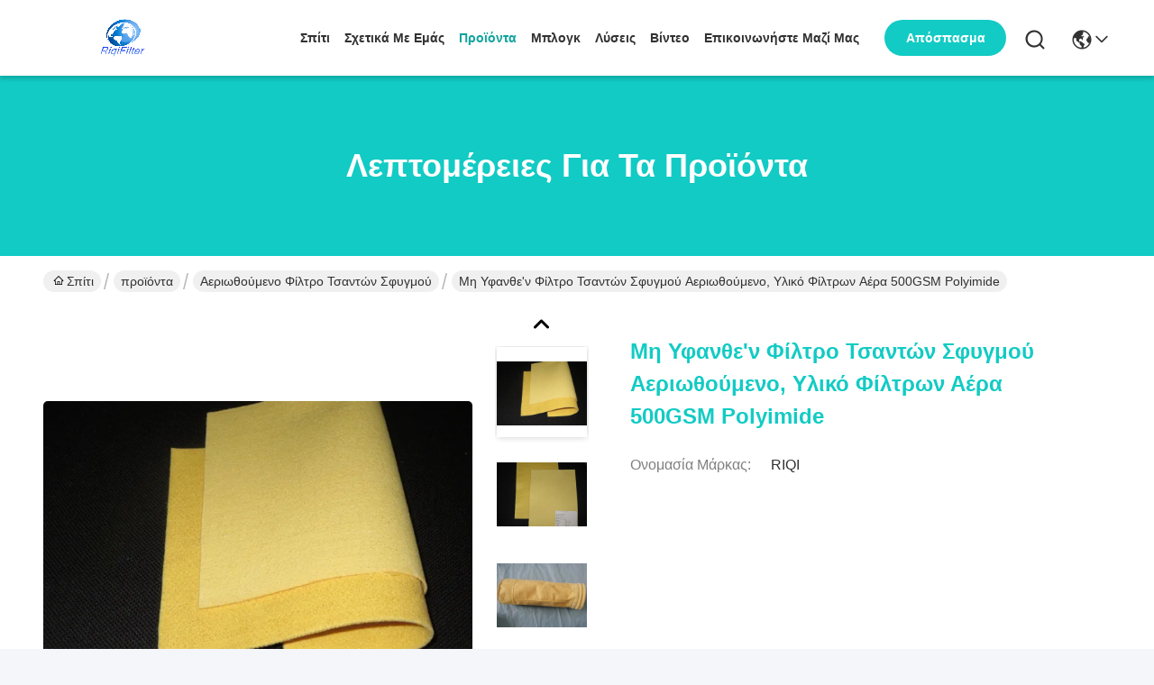

--- FILE ---
content_type: text/html
request_url: https://greek.riqifilter.com/sale-25395232-nonwoven-pulse-jet-bag-filter-500gsm-polyimide-air-filter-material.html
body_size: 33716
content:

<!DOCTYPE html>
<html lang="el">
<head>
	<meta charset="utf-8">
	<meta http-equiv="X-UA-Compatible" content="IE=edge">
	<meta name="viewport" content="width=device-width, initial-scale=1, maximum-scale=1, minimum-scale=1" />
    <title>Μη υφανθε'ν φίλτρο τσαντών σφυγμού αεριωθούμενο, υλικό φίλτρων αέρα 500GSM Polyimide</title>
    <meta name="keywords" content="Μη υφανθε'ν φίλτρο τσαντών σφυγμού αεριωθούμενο, 500GSM αεριωθούμενο φίλτρο τσαντών σφυγμού, Υλικό φίλτρων αέρα Polyimide, Αεριωθούμενο φίλτρο τσαντών σφυγμού" />
    <meta name="description" content="υψηλή ποιότητα Μη υφανθε'ν φίλτρο τσαντών σφυγμού αεριωθούμενο, υλικό φίλτρων αέρα 500GSM Polyimide από την Κίνα, Η κορυφαία αγορά προϊόντων της Κίνας Μη υφανθε'ν φίλτρο τσαντών σφυγμού αεριωθούμενο Προϊόν, με αυστηρό ποιοτικό έλεγχο 500GSM αεριωθούμενο φίλτρο τσαντών σφυγμού εργοστάσια, 404: Not Found Υλικό φίλτρων αέρα Polyimide προϊόντα." />
     <link rel='preload'
					  href=/photo/riqifilter/sitetpl/style/commonV2.css?ver=1761029679 as='style'><link type='text/css' rel='stylesheet'
					  href=/photo/riqifilter/sitetpl/style/commonV2.css?ver=1761029679 media='all'><meta property="og:title" content="Μη υφανθε'ν φίλτρο τσαντών σφυγμού αεριωθούμενο, υλικό φίλτρων αέρα 500GSM Polyimide" />
<meta property="og:description" content="υψηλή ποιότητα Μη υφανθε'ν φίλτρο τσαντών σφυγμού αεριωθούμενο, υλικό φίλτρων αέρα 500GSM Polyimide από την Κίνα, Η κορυφαία αγορά προϊόντων της Κίνας Μη υφανθε'ν φίλτρο τσαντών σφυγμού αεριωθούμενο Προϊόν, με αυστηρό ποιοτικό έλεγχο 500GSM αεριωθούμενο φίλτρο τσαντών σφυγμού εργοστάσια, 404: Not Found Υλικό φίλτρων αέρα Polyimide προϊόντα." />
<meta property="og:type" content="product" />
<meta property="og:availability" content="instock" />
<meta property="og:site_name" content="Riqi ( Hangzhou ) Filter Technology Co., Ltd." />
<meta property="og:url" content="https://greek.riqifilter.com/sale-25395232-nonwoven-pulse-jet-bag-filter-500gsm-polyimide-air-filter-material.html" />
<meta property="og:image" content="https://greek.riqifilter.com/photo/ps89055536-nonwoven_pulse_jet_bag_filter_500gsm_polyimide_air_filter_material.jpg" />
<link rel="canonical" href="https://greek.riqifilter.com/sale-25395232-nonwoven-pulse-jet-bag-filter-500gsm-polyimide-air-filter-material.html" />
<link rel="stylesheet" type="text/css" href="/js/guidefirstcommon.css" />
<style type="text/css">
/*<![CDATA[*/
.consent__cookie {position: fixed;top: 0;left: 0;width: 100%;height: 0%;z-index: 100000;}.consent__cookie_bg {position: fixed;top: 0;left: 0;width: 100%;height: 100%;background: #000;opacity: .6;display: none }.consent__cookie_rel {position: fixed;bottom:0;left: 0;width: 100%;background: #fff;display: -webkit-box;display: -ms-flexbox;display: flex;flex-wrap: wrap;padding: 24px 80px;-webkit-box-sizing: border-box;box-sizing: border-box;-webkit-box-pack: justify;-ms-flex-pack: justify;justify-content: space-between;-webkit-transition: all ease-in-out .3s;transition: all ease-in-out .3s }.consent__close {position: absolute;top: 20px;right: 20px;cursor: pointer }.consent__close svg {fill: #777 }.consent__close:hover svg {fill: #000 }.consent__cookie_box {flex: 1;word-break: break-word;}.consent__warm {color: #777;font-size: 16px;margin-bottom: 12px;line-height: 19px }.consent__title {color: #333;font-size: 20px;font-weight: 600;margin-bottom: 12px;line-height: 23px }.consent__itxt {color: #333;font-size: 14px;margin-bottom: 12px;display: -webkit-box;display: -ms-flexbox;display: flex;-webkit-box-align: center;-ms-flex-align: center;align-items: center }.consent__itxt i {display: -webkit-inline-box;display: -ms-inline-flexbox;display: inline-flex;width: 28px;height: 28px;border-radius: 50%;background: #e0f9e9;margin-right: 8px;-webkit-box-align: center;-ms-flex-align: center;align-items: center;-webkit-box-pack: center;-ms-flex-pack: center;justify-content: center }.consent__itxt svg {fill: #3ca860 }.consent__txt {color: #a6a6a6;font-size: 14px;margin-bottom: 8px;line-height: 17px }.consent__btns {display: -webkit-box;display: -ms-flexbox;display: flex;-webkit-box-orient: vertical;-webkit-box-direction: normal;-ms-flex-direction: column;flex-direction: column;-webkit-box-pack: center;-ms-flex-pack: center;justify-content: center;flex-shrink: 0;}.consent__btn {width: 280px;height: 40px;line-height: 40px;text-align: center;background: #3ca860;color: #fff;border-radius: 4px;margin: 8px 0;-webkit-box-sizing: border-box;box-sizing: border-box;cursor: pointer;font-size:14px}.consent__btn:hover {background: #00823b }.consent__btn.empty {color: #3ca860;border: 1px solid #3ca860;background: #fff }.consent__btn.empty:hover {background: #3ca860;color: #fff }.open .consent__cookie_bg {display: block }.open .consent__cookie_rel {bottom: 0 }@media (max-width: 760px) {.consent__btns {width: 100%;align-items: center;}.consent__cookie_rel {padding: 20px 24px }}.consent__cookie.open {display: block;}.consent__cookie {display: none;}
/*]]>*/
</style>
<style type="text/css">
/*<![CDATA[*/
@media only screen and (max-width:640px){.contact_now_dialog .content-wrap .desc{background-image:url(/images/cta_images/bg_s.png) !important}}.contact_now_dialog .content-wrap .content-wrap_header .cta-close{background-image:url(/images/cta_images/sprite.png) !important}.contact_now_dialog .content-wrap .desc{background-image:url(/images/cta_images/bg_l.png) !important}.contact_now_dialog .content-wrap .cta-btn i{background-image:url(/images/cta_images/sprite.png) !important}.contact_now_dialog .content-wrap .head-tip img{content:url(/images/cta_images/cta_contact_now.png) !important}.cusim{background-image:url(/images/imicon/im.svg) !important}.cuswa{background-image:url(/images/imicon/wa.png) !important}.cusall{background-image:url(/images/imicon/allchat.svg) !important}
/*]]>*/
</style>
<script type="text/javascript" src="/js/guidefirstcommon.js"></script>
<script type="text/javascript">
/*<![CDATA[*/
window.isvideotpl = 0;window.detailurl = '';
var colorUrl = '';var isShowGuide = 2;var showGuideColor = 0;var im_appid = 10003;var im_msg="Good day, what product are you looking for?";

var cta_cid = 53161;var use_defaulProductInfo = 1;var cta_pid = 25395232;var test_company = 0;var webim_domain = '';var company_type = 0;var cta_equipment = 'pc'; var setcookie = 'setwebimCookie(75687,25395232,0)'; var whatsapplink = "https://wa.me/86-17815613488?text=Hi%2C+I%27m+interested+in+%CE%9C%CE%B7+%CF%85%CF%86%CE%B1%CE%BD%CE%B8%CE%B5%27%CE%BD+%CF%86%CE%AF%CE%BB%CF%84%CF%81%CE%BF+%CF%84%CF%83%CE%B1%CE%BD%CF%84%CF%8E%CE%BD+%CF%83%CF%86%CF%85%CE%B3%CE%BC%CE%BF%CF%8D+%CE%B1%CE%B5%CF%81%CE%B9%CF%89%CE%B8%CE%BF%CF%8D%CE%BC%CE%B5%CE%BD%CE%BF%2C+%CF%85%CE%BB%CE%B9%CE%BA%CF%8C+%CF%86%CE%AF%CE%BB%CF%84%CF%81%CF%89%CE%BD+%CE%B1%CE%AD%CF%81%CE%B1+500GSM+Polyimide."; function insertMeta(){var str = '<meta name="mobile-web-app-capable" content="yes" /><meta name="viewport" content="width=device-width, initial-scale=1.0" />';document.head.insertAdjacentHTML('beforeend',str);} var element = document.querySelector('a.footer_webim_a[href="/webim/webim_tab.html"]');if (element) {element.parentNode.removeChild(element);}

var colorUrl = '';
var aisearch = 0;
var selfUrl = '';
window.playerReportUrl='/vod/view_count/report';
var query_string = ["Products","Detail"];
var g_tp = '';
var customtplcolor = 99742;
var str_chat = 'Τσάτ';
				var str_call_now = 'Τηλεφώνησε τώρα.';
var str_chat_now = 'Μιλήστε τώρα.';
var str_contact1 = 'Βρείτε την καλύτερη τιμή';var str_chat_lang='greek';var str_contact2 = 'Λήψη τιμής';var str_contact2 = 'Καλύτερη τιμή';var str_contact = 'επαφή';
window.predomainsub = "";
/*]]>*/
</script>
</head>
<body>
<img src="/logo.gif" style="display:none" alt="logo"/>
<a style="display: none!important;" title="Riqi ( Hangzhou ) Filter Technology Co., Ltd." class="float-inquiry" href="/contactnow.html" onclick='setinquiryCookie("{\"showproduct\":1,\"pid\":\"25395232\",\"name\":\"\\u039c\\u03b7 \\u03c5\\u03c6\\u03b1\\u03bd\\u03b8\\u03b5&#039;\\u03bd \\u03c6\\u03af\\u03bb\\u03c4\\u03c1\\u03bf \\u03c4\\u03c3\\u03b1\\u03bd\\u03c4\\u03ce\\u03bd \\u03c3\\u03c6\\u03c5\\u03b3\\u03bc\\u03bf\\u03cd \\u03b1\\u03b5\\u03c1\\u03b9\\u03c9\\u03b8\\u03bf\\u03cd\\u03bc\\u03b5\\u03bd\\u03bf, \\u03c5\\u03bb\\u03b9\\u03ba\\u03cc \\u03c6\\u03af\\u03bb\\u03c4\\u03c1\\u03c9\\u03bd \\u03b1\\u03ad\\u03c1\\u03b1 500GSM Polyimide\",\"source_url\":\"\\/sale-25395232-nonwoven-pulse-jet-bag-filter-500gsm-polyimide-air-filter-material.html\",\"picurl\":\"\\/photo\\/pd89055536-nonwoven_pulse_jet_bag_filter_500gsm_polyimide_air_filter_material.jpg\",\"propertyDetail\":[[\"\\u03a0\\u03c1\\u03bf\\u03b4\\u03b9\\u03b1\\u03b3\\u03c1\\u03b1\\u03c6\\u03ae\",\"50m\\/roll \\u03ae 100m \\u03c4\\u03bf \\/roll\"],[\"\\u0395\\u03bc\\u03c0\\u03bf\\u03c1\\u03b9\\u03ba\\u03cc \\u03c3\\u03ae\\u03bc\\u03b1\",\"Philis\"],[\"\\u03a0\\u03c1\\u03bf\\u03ad\\u03bb\\u03b5\\u03c5\\u03c3\\u03b7\",\"\\u039a\\u03af\\u03bd\\u03b1\"],[\"\\u0394\\u03c5\\u03bd\\u03b1\\u03c4\\u03cc\\u03c4\\u03b7\\u03c4\\u03b1 \\u03c0\\u03c1\\u03bf\\u03c3\\u03c6\\u03bf\\u03c1\\u03ac\\u03c2\",\"10000m\\/week\"]],\"company_name\":null,\"picurl_c\":\"\\/photo\\/pc89055536-nonwoven_pulse_jet_bag_filter_500gsm_polyimide_air_filter_material.jpg\",\"price\":\"\",\"username\":\"Wendy\",\"viewTime\":\"\\u03a4\\u03b5\\u03bb\\u03b5\\u03c5\\u03c4\\u03b1\\u03af\\u03b1 \\u0395\\u03af\\u03c3\\u03bf\\u03b4\\u03bf\\u03c2 : 5 \\u03ce\\u03c1\\u03b5\\u03c2 41 minuts \\u03c0\\u03c1\\u03b9\\u03bd\",\"subject\":\"\\u03a0\\u03b1\\u03c1\\u03b1\\u03ba\\u03b1\\u03bb\\u03ce \\u03bc\\u03bf\\u03c5 \\u03c3\\u03c4\\u03b5\\u03af\\u03bb\\u03b5\\u03c4\\u03b5 \\u03c4\\u03b7 FOB \\u03c4\\u03b9\\u03bc\\u03ae \\u03c3\\u03b5 \\u039c\\u03b7 \\u03c5\\u03c6\\u03b1\\u03bd\\u03b8\\u03b5&#039;\\u03bd \\u03c6\\u03af\\u03bb\\u03c4\\u03c1\\u03bf \\u03c4\\u03c3\\u03b1\\u03bd\\u03c4\\u03ce\\u03bd \\u03c3\\u03c6\\u03c5\\u03b3\\u03bc\\u03bf\\u03cd \\u03b1\\u03b5\\u03c1\\u03b9\\u03c9\\u03b8\\u03bf\\u03cd\\u03bc\\u03b5\\u03bd\\u03bf, \\u03c5\\u03bb\\u03b9\\u03ba\\u03cc \\u03c6\\u03af\\u03bb\\u03c4\\u03c1\\u03c9\\u03bd \\u03b1\\u03ad\\u03c1\\u03b1 500GSM Polyimide\",\"countrycode\":\"\"}");'></a>
<!-- Event snippet for 提交潜在客户表单 conversion page
In your html page, add the snippet and call gtag_report_conversion when someone clicks on the chosen link or button. -->
<script>
function gtag_report_conversion(url) {
  var callback = function () {
    if (typeof(url) != 'undefined') {
      window.location = url;
    }
  };
  gtag('event', 'conversion', {
      'send_to': 'AW-11025910866/P7B_CKebroIYENKYyIkp',
      'event_callback': callback
  });
  return false;
}
</script><script>
var originProductInfo = '';
var originProductInfo = {"showproduct":1,"pid":"25395232","name":"\u039c\u03b7 \u03c5\u03c6\u03b1\u03bd\u03b8\u03b5&#039;\u03bd \u03c6\u03af\u03bb\u03c4\u03c1\u03bf \u03c4\u03c3\u03b1\u03bd\u03c4\u03ce\u03bd \u03c3\u03c6\u03c5\u03b3\u03bc\u03bf\u03cd \u03b1\u03b5\u03c1\u03b9\u03c9\u03b8\u03bf\u03cd\u03bc\u03b5\u03bd\u03bf, \u03c5\u03bb\u03b9\u03ba\u03cc \u03c6\u03af\u03bb\u03c4\u03c1\u03c9\u03bd \u03b1\u03ad\u03c1\u03b1 500GSM Polyimide","source_url":"\/sale-25395232-nonwoven-pulse-jet-bag-filter-500gsm-polyimide-air-filter-material.html","picurl":"\/photo\/pd89055536-nonwoven_pulse_jet_bag_filter_500gsm_polyimide_air_filter_material.jpg","propertyDetail":[["\u03a0\u03c1\u03bf\u03b4\u03b9\u03b1\u03b3\u03c1\u03b1\u03c6\u03ae","50m\/roll \u03ae 100m \u03c4\u03bf \/roll"],["\u0395\u03bc\u03c0\u03bf\u03c1\u03b9\u03ba\u03cc \u03c3\u03ae\u03bc\u03b1","Philis"],["\u03a0\u03c1\u03bf\u03ad\u03bb\u03b5\u03c5\u03c3\u03b7","\u039a\u03af\u03bd\u03b1"],["\u0394\u03c5\u03bd\u03b1\u03c4\u03cc\u03c4\u03b7\u03c4\u03b1 \u03c0\u03c1\u03bf\u03c3\u03c6\u03bf\u03c1\u03ac\u03c2","10000m\/week"]],"company_name":null,"picurl_c":"\/photo\/pc89055536-nonwoven_pulse_jet_bag_filter_500gsm_polyimide_air_filter_material.jpg","price":"","username":"Wendy","viewTime":"\u03a4\u03b5\u03bb\u03b5\u03c5\u03c4\u03b1\u03af\u03b1 \u0395\u03af\u03c3\u03bf\u03b4\u03bf\u03c2 : 3 \u03ce\u03c1\u03b5\u03c2 41 minuts \u03c0\u03c1\u03b9\u03bd","subject":"\u03a0\u03b1\u03c1\u03b1\u03ba\u03b1\u03bb\u03ce \u03bc\u03bf\u03c5 \u03c3\u03c4\u03b5\u03af\u03bb\u03b5\u03c4\u03b5 \u03c0\u03b5\u03c1\u03b9\u03c3\u03c3\u03cc\u03c4\u03b5\u03c1\u03b5\u03c2 \u03c0\u03bb\u03b7\u03c1\u03bf\u03c6\u03bf\u03c1\u03af\u03b5\u03c2 \u03b3\u03b9\u03b1 \u039c\u03b7 \u03c5\u03c6\u03b1\u03bd\u03b8\u03b5&#039;\u03bd \u03c6\u03af\u03bb\u03c4\u03c1\u03bf \u03c4\u03c3\u03b1\u03bd\u03c4\u03ce\u03bd \u03c3\u03c6\u03c5\u03b3\u03bc\u03bf\u03cd \u03b1\u03b5\u03c1\u03b9\u03c9\u03b8\u03bf\u03cd\u03bc\u03b5\u03bd\u03bf, \u03c5\u03bb\u03b9\u03ba\u03cc \u03c6\u03af\u03bb\u03c4\u03c1\u03c9\u03bd \u03b1\u03ad\u03c1\u03b1 500GSM Polyimide \u03c3\u03b1\u03c2","countrycode":""};
var save_url = "/contactsave.html";
var update_url = "/updateinquiry.html";
var productInfo = {};
var defaulProductInfo = {};
var myDate = new Date();
var curDate = myDate.getFullYear()+'-'+(parseInt(myDate.getMonth())+1)+'-'+myDate.getDate();
var message = '';
var default_pop = 1;
var leaveMessageDialog = document.getElementsByClassName('leave-message-dialog')[0]; // 获取弹层
var _$$ = function (dom) {
    return document.querySelectorAll(dom);
};
resInfo = originProductInfo;
resInfo['name'] = resInfo['name'] || '';
defaulProductInfo.pid = resInfo['pid'];
defaulProductInfo.productName = resInfo['name'] ?? '';
defaulProductInfo.productInfo = resInfo['propertyDetail'];
defaulProductInfo.productImg = resInfo['picurl_c'];
defaulProductInfo.subject = resInfo['subject'] ?? '';
defaulProductInfo.productImgAlt = resInfo['name'] ?? '';
var inquirypopup_tmp = 1;
var message = 'Αγαπητός,'+'\r\n'+"Ik ben geïnteresseerd"+' '+trim(resInfo['name'])+", θα μπορούσατε να μου στείλετε περισσότερες λεπτομέρειες όπως τύπος, μέγεθος, MOQ, υλικό κ.λπ."+'\r\n'+"Ευχαριστώ!"+'\r\n'+"Wachten op je antwoord.";
var message_1 = 'Αγαπητός,'+'\r\n'+"Ik ben geïnteresseerd"+' '+trim(resInfo['name'])+", θα μπορούσατε να μου στείλετε περισσότερες λεπτομέρειες όπως τύπος, μέγεθος, MOQ, υλικό κ.λπ."+'\r\n'+"Ευχαριστώ!"+'\r\n'+"Wachten op je antwoord.";
var message_2 = 'Γεια,'+'\r\n'+"Ψάχνω για"+' '+trim(resInfo['name'])+", στείλτε μου την τιμή, τις προδιαγραφές και την εικόνα."+'\r\n'+"Η γρήγορη απάντησή σας θα εκτιμηθεί ιδιαίτερα."+'\r\n'+"Μη διστάσετε να επικοινωνήσετε μαζί μου για περισσότερες πληροφορίες."+'\r\n'+"Ευχαριστώ πολύ.";
var message_3 = 'Γεια,'+'\r\n'+trim(resInfo['name'])+' '+"ανταποκρίνεται στις προσδοκίες μου."+'\r\n'+"Δώστε μου την καλύτερη τιμή και μερικές άλλες πληροφορίες για το προϊόν."+'\r\n'+"Μη διστάσετε να επικοινωνήσετε μαζί μου μέσω του ταχυδρομείου μου."+'\r\n'+"Ευχαριστώ πολύ.";

var message_4 = 'Αγαπητός,'+'\r\n'+"Ποια είναι η τιμή FOB στο δικό σας"+' '+trim(resInfo['name'])+'?'+'\r\n'+"Ποιο είναι το πλησιέστερο όνομα θύρας;"+'\r\n'+"Απαντήστε μου το συντομότερο δυνατό, θα ήταν καλύτερα να μοιραστείτε περισσότερες πληροφορίες."+'\r\n'+"Χαιρετισμοί!";
var message_5 = 'Γεια σου,'+'\r\n'+"Με ενδιαφέρει πολύ"+' '+trim(resInfo['name'])+'.'+'\r\n'+"Παρακαλώ στείλτε μου τα στοιχεία του προϊόντος σας."+'\r\n'+"Ανυπομονώ για τη γρήγορη απάντησή σας."+'\r\n'+"Μη διστάσετε να επικοινωνήσετε μαζί μου μέσω ταχυδρομείου."+'\r\n'+"Χαιρετισμοί!";

var message_6 = 'Αγαπητός,'+'\r\n'+"Δώστε μας πληροφορίες για το δικό σας"+' '+trim(resInfo['name'])+", όπως τύπος, μέγεθος, υλικό και φυσικά η καλύτερη τιμή."+'\r\n'+"Ανυπομονώ για τη γρήγορη απάντησή σας."+'\r\n'+"Σας ευχαριστούμε!";
var message_7 = 'Αγαπητός,'+'\r\n'+"Μπορείτε να προμηθευτείτε"+' '+trim(resInfo['name'])+" για εμάς?"+'\r\n'+"Πρώτα θέλουμε τιμοκατάλογο και μερικές λεπτομέρειες προϊόντος."+'\r\n'+"Ελπίζω να λάβω απάντηση το συντομότερο δυνατόν και προσβλέπω στη συνεργασία."+'\r\n'+"Ευχαριστώ πολύ.";
var message_8 = 'γεια,'+'\r\n'+"Ψάχνω για"+' '+trim(resInfo['name'])+", παρακαλώ δώστε μου πιο λεπτομερείς πληροφορίες για το προϊόν."+'\r\n'+"Ανυπομονώ για την απάντησή σου."+'\r\n'+"Σας ευχαριστούμε!";
var message_9 = 'Γεια,'+'\r\n'+"Τα δικα σου"+' '+trim(resInfo['name'])+" πληροί τις απαιτήσεις μου πολύ καλά."+'\r\n'+"Παρακαλώ στείλτε μου την τιμή, τις προδιαγραφές και παρόμοιο μοντέλο θα είναι εντάξει."+'\r\n'+"Μη διστάσετε να συνομιλήσετε μαζί μου."+'\r\n'+"Ευχαριστώ!";
var message_10 = 'Αγαπητός,'+'\r\n'+"Θέλω να μάθω περισσότερα για τις λεπτομέρειες και την αναφορά"+' '+trim(resInfo['name'])+'.'+'\r\n'+"Μη διστάσετε να επικοινωνήσετε μαζί μου."+'\r\n'+"Χαιρετισμοί!";

var r = getRandom(1,10);

defaulProductInfo.message = eval("message_"+r);
    defaulProductInfo.message = eval("message_"+r);
        var mytAjax = {

    post: function(url, data, fn) {
        var xhr = new XMLHttpRequest();
        xhr.open("POST", url, true);
        xhr.setRequestHeader("Content-Type", "application/x-www-form-urlencoded;charset=UTF-8");
        xhr.setRequestHeader("X-Requested-With", "XMLHttpRequest");
        xhr.setRequestHeader('Content-Type','text/plain;charset=UTF-8');
        xhr.onreadystatechange = function() {
            if(xhr.readyState == 4 && (xhr.status == 200 || xhr.status == 304)) {
                fn.call(this, xhr.responseText);
            }
        };
        xhr.send(data);
    },

    postform: function(url, data, fn) {
        var xhr = new XMLHttpRequest();
        xhr.open("POST", url, true);
        xhr.setRequestHeader("X-Requested-With", "XMLHttpRequest");
        xhr.onreadystatechange = function() {
            if(xhr.readyState == 4 && (xhr.status == 200 || xhr.status == 304)) {
                fn.call(this, xhr.responseText);
            }
        };
        xhr.send(data);
    }
};
/*window.onload = function(){
    leaveMessageDialog = document.getElementsByClassName('leave-message-dialog')[0];
    if (window.localStorage.recordDialogStatus=='undefined' || (window.localStorage.recordDialogStatus!='undefined' && window.localStorage.recordDialogStatus != curDate)) {
        setTimeout(function(){
            if(parseInt(inquirypopup_tmp%10) == 1){
                creatDialog(defaulProductInfo, 1);
            }
        }, 6000);
    }
};*/
function trim(str)
{
    str = str.replace(/(^\s*)/g,"");
    return str.replace(/(\s*$)/g,"");
};
function getRandom(m,n){
    var num = Math.floor(Math.random()*(m - n) + n);
    return num;
};
function strBtn(param) {

    var starattextarea = document.getElementById("textareamessage").value.length;
    var email = document.getElementById("startEmail").value;

    var default_tip = document.querySelectorAll(".watermark_container").length;
    if (20 < starattextarea && starattextarea < 3000) {
        if(default_tip>0){
            document.getElementById("textareamessage1").parentNode.parentNode.nextElementSibling.style.display = "none";
        }else{
            document.getElementById("textareamessage1").parentNode.nextElementSibling.style.display = "none";
        }

    } else {
        if(default_tip>0){
            document.getElementById("textareamessage1").parentNode.parentNode.nextElementSibling.style.display = "block";
        }else{
            document.getElementById("textareamessage1").parentNode.nextElementSibling.style.display = "block";
        }

        return;
    }

    // var re = /^([a-zA-Z0-9_-])+@([a-zA-Z0-9_-])+\.([a-zA-Z0-9_-])+/i;/*邮箱不区分大小写*/
    var re = /^[a-zA-Z0-9][\w-]*(\.?[\w-]+)*@[a-zA-Z0-9-]+(\.[a-zA-Z0-9]+)+$/i;
    if (!re.test(email)) {
        document.getElementById("startEmail").nextElementSibling.style.display = "block";
        return;
    } else {
        document.getElementById("startEmail").nextElementSibling.style.display = "none";
    }

    var subject = document.getElementById("pop_subject").value;
    var pid = document.getElementById("pop_pid").value;
    var message = document.getElementById("textareamessage").value;
    var sender_email = document.getElementById("startEmail").value;
    var tel = '';
    if (document.getElementById("tel0") != undefined && document.getElementById("tel0") != '')
        tel = document.getElementById("tel0").value;
    var form_serialize = '&tel='+tel;

    form_serialize = form_serialize.replace(/\+/g, "%2B");
    mytAjax.post(save_url,"pid="+pid+"&subject="+subject+"&email="+sender_email+"&message="+(message)+form_serialize,function(res){
        var mes = JSON.parse(res);
        if(mes.status == 200){
            var iid = mes.iid;
            document.getElementById("pop_iid").value = iid;
            document.getElementById("pop_uuid").value = mes.uuid;

            if(typeof gtag_report_conversion === "function"){
                gtag_report_conversion();//执行统计js代码
            }
            if(typeof fbq === "function"){
                fbq('track','Purchase');//执行统计js代码
            }
        }
    });
    for (var index = 0; index < document.querySelectorAll(".dialog-content-pql").length; index++) {
        document.querySelectorAll(".dialog-content-pql")[index].style.display = "none";
    };
    $('#idphonepql').val(tel);
    document.getElementById("dialog-content-pql-id").style.display = "block";
    ;
};
function twoBtnOk(param) {

    var selectgender = document.getElementById("Mr").innerHTML;
    var iid = document.getElementById("pop_iid").value;
    var sendername = document.getElementById("idnamepql").value;
    var senderphone = document.getElementById("idphonepql").value;
    var sendercname = document.getElementById("idcompanypql").value;
    var uuid = document.getElementById("pop_uuid").value;
    var gender = 2;
    if(selectgender == 'Mr.') gender = 0;
    if(selectgender == 'Mrs.') gender = 1;
    var pid = document.getElementById("pop_pid").value;
    var form_serialize = '';

        form_serialize = form_serialize.replace(/\+/g, "%2B");

    mytAjax.post(update_url,"iid="+iid+"&gender="+gender+"&uuid="+uuid+"&name="+(sendername)+"&tel="+(senderphone)+"&company="+(sendercname)+form_serialize,function(res){});

    for (var index = 0; index < document.querySelectorAll(".dialog-content-pql").length; index++) {
        document.querySelectorAll(".dialog-content-pql")[index].style.display = "none";
    };
    document.getElementById("dialog-content-pql-ok").style.display = "block";

};
function toCheckMust(name) {
    $('#'+name+'error').hide();
}
function handClidk(param) {
    var starattextarea = document.getElementById("textareamessage1").value.length;
    var email = document.getElementById("startEmail1").value;
    var default_tip = document.querySelectorAll(".watermark_container").length;
    if (20 < starattextarea && starattextarea < 3000) {
        if(default_tip>0){
            document.getElementById("textareamessage1").parentNode.parentNode.nextElementSibling.style.display = "none";
        }else{
            document.getElementById("textareamessage1").parentNode.nextElementSibling.style.display = "none";
        }

    } else {
        if(default_tip>0){
            document.getElementById("textareamessage1").parentNode.parentNode.nextElementSibling.style.display = "block";
        }else{
            document.getElementById("textareamessage1").parentNode.nextElementSibling.style.display = "block";
        }

        return;
    }

    // var re = /^([a-zA-Z0-9_-])+@([a-zA-Z0-9_-])+\.([a-zA-Z0-9_-])+/i;
    var re = /^[a-zA-Z0-9][\w-]*(\.?[\w-]+)*@[a-zA-Z0-9-]+(\.[a-zA-Z0-9]+)+$/i;
    if (!re.test(email)) {
        document.getElementById("startEmail1").nextElementSibling.style.display = "block";
        return;
    } else {
        document.getElementById("startEmail1").nextElementSibling.style.display = "none";
    }

    var subject = document.getElementById("pop_subject").value;
    var pid = document.getElementById("pop_pid").value;
    var message = document.getElementById("textareamessage1").value;
    var sender_email = document.getElementById("startEmail1").value;
    var form_serialize = tel = '';
    if (document.getElementById("tel1") != undefined && document.getElementById("tel1") != '')
        tel = document.getElementById("tel1").value;
        mytAjax.post(save_url,"email="+sender_email+"&tel="+tel+"&pid="+pid+"&message="+message+"&subject="+subject+form_serialize,function(res){

        var mes = JSON.parse(res);
        if(mes.status == 200){
            var iid = mes.iid;
            document.getElementById("pop_iid").value = iid;
            document.getElementById("pop_uuid").value = mes.uuid;
            if(typeof gtag_report_conversion === "function"){
                gtag_report_conversion();//执行统计js代码
            }
        }

    });
    for (var index = 0; index < document.querySelectorAll(".dialog-content-pql").length; index++) {
        document.querySelectorAll(".dialog-content-pql")[index].style.display = "none";
    };
    $('#idphonepql').val(tel);
    document.getElementById("dialog-content-pql-id").style.display = "block";

};
window.addEventListener('load', function () {
    $('.checkbox-wrap label').each(function(){
        if($(this).find('input').prop('checked')){
            $(this).addClass('on')
        }else {
            $(this).removeClass('on')
        }
    })
    $(document).on('click', '.checkbox-wrap label' , function(ev){
        if (ev.target.tagName.toUpperCase() != 'INPUT') {
            $(this).toggleClass('on')
        }
    })
})

function hand_video(pdata) {
    data = JSON.parse(pdata);
    productInfo.productName = data.productName;
    productInfo.productInfo = data.productInfo;
    productInfo.productImg = data.productImg;
    productInfo.subject = data.subject;

    var message = 'Αγαπητός,'+'\r\n'+"Ik ben geïnteresseerd"+' '+trim(data.productName)+", θα μπορούσατε να μου στείλετε περισσότερες λεπτομέρειες όπως τύπος, μέγεθος, ποσότητα, υλικό κ.λπ."+'\r\n'+"Ευχαριστώ!"+'\r\n'+"Wachten op je antwoord.";

    var message = 'Αγαπητός,'+'\r\n'+"Ik ben geïnteresseerd"+' '+trim(data.productName)+", θα μπορούσατε να μου στείλετε περισσότερες λεπτομέρειες όπως τύπος, μέγεθος, MOQ, υλικό κ.λπ."+'\r\n'+"Ευχαριστώ!"+'\r\n'+"Wachten op je antwoord.";
    var message_1 = 'Αγαπητός,'+'\r\n'+"Ik ben geïnteresseerd"+' '+trim(data.productName)+", θα μπορούσατε να μου στείλετε περισσότερες λεπτομέρειες όπως τύπος, μέγεθος, MOQ, υλικό κ.λπ."+'\r\n'+"Ευχαριστώ!"+'\r\n'+"Wachten op je antwoord.";
    var message_2 = 'Γεια,'+'\r\n'+"Ψάχνω για"+' '+trim(data.productName)+", στείλτε μου την τιμή, τις προδιαγραφές και την εικόνα."+'\r\n'+"Η γρήγορη απάντησή σας θα εκτιμηθεί ιδιαίτερα."+'\r\n'+"Μη διστάσετε να επικοινωνήσετε μαζί μου για περισσότερες πληροφορίες."+'\r\n'+"Ευχαριστώ πολύ.";
    var message_3 = 'Γεια,'+'\r\n'+trim(data.productName)+' '+"ανταποκρίνεται στις προσδοκίες μου."+'\r\n'+"Δώστε μου την καλύτερη τιμή και μερικές άλλες πληροφορίες για το προϊόν."+'\r\n'+"Μη διστάσετε να επικοινωνήσετε μαζί μου μέσω του ταχυδρομείου μου."+'\r\n'+"Ευχαριστώ πολύ.";

    var message_4 = 'Αγαπητός,'+'\r\n'+"Ποια είναι η τιμή FOB στο δικό σας"+' '+trim(data.productName)+'?'+'\r\n'+"Ποιο είναι το πλησιέστερο όνομα θύρας;"+'\r\n'+"Απαντήστε μου το συντομότερο δυνατό, θα ήταν καλύτερα να μοιραστείτε περισσότερες πληροφορίες."+'\r\n'+"Χαιρετισμοί!";
    var message_5 = 'Γεια σου,'+'\r\n'+"Με ενδιαφέρει πολύ"+' '+trim(data.productName)+'.'+'\r\n'+"Παρακαλώ στείλτε μου τα στοιχεία του προϊόντος σας."+'\r\n'+"Ανυπομονώ για τη γρήγορη απάντησή σας."+'\r\n'+"Μη διστάσετε να επικοινωνήσετε μαζί μου μέσω ταχυδρομείου."+'\r\n'+"Χαιρετισμοί!";

    var message_6 = 'Αγαπητός,'+'\r\n'+"Δώστε μας πληροφορίες για το δικό σας"+' '+trim(data.productName)+", όπως τύπος, μέγεθος, υλικό και φυσικά η καλύτερη τιμή."+'\r\n'+"Ανυπομονώ για τη γρήγορη απάντησή σας."+'\r\n'+"Σας ευχαριστούμε!";
    var message_7 = 'Αγαπητός,'+'\r\n'+"Μπορείτε να προμηθευτείτε"+' '+trim(data.productName)+" για εμάς?"+'\r\n'+"Πρώτα θέλουμε τιμοκατάλογο και μερικές λεπτομέρειες προϊόντος."+'\r\n'+"Ελπίζω να λάβω απάντηση το συντομότερο δυνατόν και προσβλέπω στη συνεργασία."+'\r\n'+"Ευχαριστώ πολύ.";
    var message_8 = 'γεια,'+'\r\n'+"Ψάχνω για"+' '+trim(data.productName)+", παρακαλώ δώστε μου πιο λεπτομερείς πληροφορίες για το προϊόν."+'\r\n'+"Ανυπομονώ για την απάντησή σου."+'\r\n'+"Σας ευχαριστούμε!";
    var message_9 = 'Γεια,'+'\r\n'+"Τα δικα σου"+' '+trim(data.productName)+" πληροί τις απαιτήσεις μου πολύ καλά."+'\r\n'+"Παρακαλώ στείλτε μου την τιμή, τις προδιαγραφές και παρόμοιο μοντέλο θα είναι εντάξει."+'\r\n'+"Μη διστάσετε να συνομιλήσετε μαζί μου."+'\r\n'+"Ευχαριστώ!";
    var message_10 = 'Αγαπητός,'+'\r\n'+"Θέλω να μάθω περισσότερα για τις λεπτομέρειες και την αναφορά"+' '+trim(data.productName)+'.'+'\r\n'+"Μη διστάσετε να επικοινωνήσετε μαζί μου."+'\r\n'+"Χαιρετισμοί!";

    var r = getRandom(1,10);

    productInfo.message = eval("message_"+r);
            if(parseInt(inquirypopup_tmp/10) == 1){
        productInfo.message = "";
    }
    productInfo.pid = data.pid;
    creatDialog(productInfo, 2);
};

function handDialog(pdata) {
    data = JSON.parse(pdata);
    productInfo.productName = data.productName;
    productInfo.productInfo = data.productInfo;
    productInfo.productImg = data.productImg;
    productInfo.subject = data.subject;

    var message = 'Αγαπητός,'+'\r\n'+"Ik ben geïnteresseerd"+' '+trim(data.productName)+", θα μπορούσατε να μου στείλετε περισσότερες λεπτομέρειες όπως τύπος, μέγεθος, ποσότητα, υλικό κ.λπ."+'\r\n'+"Ευχαριστώ!"+'\r\n'+"Wachten op je antwoord.";

    var message = 'Αγαπητός,'+'\r\n'+"Ik ben geïnteresseerd"+' '+trim(data.productName)+", θα μπορούσατε να μου στείλετε περισσότερες λεπτομέρειες όπως τύπος, μέγεθος, MOQ, υλικό κ.λπ."+'\r\n'+"Ευχαριστώ!"+'\r\n'+"Wachten op je antwoord.";
    var message_1 = 'Αγαπητός,'+'\r\n'+"Ik ben geïnteresseerd"+' '+trim(data.productName)+", θα μπορούσατε να μου στείλετε περισσότερες λεπτομέρειες όπως τύπος, μέγεθος, MOQ, υλικό κ.λπ."+'\r\n'+"Ευχαριστώ!"+'\r\n'+"Wachten op je antwoord.";
    var message_2 = 'Γεια,'+'\r\n'+"Ψάχνω για"+' '+trim(data.productName)+", στείλτε μου την τιμή, τις προδιαγραφές και την εικόνα."+'\r\n'+"Η γρήγορη απάντησή σας θα εκτιμηθεί ιδιαίτερα."+'\r\n'+"Μη διστάσετε να επικοινωνήσετε μαζί μου για περισσότερες πληροφορίες."+'\r\n'+"Ευχαριστώ πολύ.";
    var message_3 = 'Γεια,'+'\r\n'+trim(data.productName)+' '+"ανταποκρίνεται στις προσδοκίες μου."+'\r\n'+"Δώστε μου την καλύτερη τιμή και μερικές άλλες πληροφορίες για το προϊόν."+'\r\n'+"Μη διστάσετε να επικοινωνήσετε μαζί μου μέσω του ταχυδρομείου μου."+'\r\n'+"Ευχαριστώ πολύ.";

    var message_4 = 'Αγαπητός,'+'\r\n'+"Ποια είναι η τιμή FOB στο δικό σας"+' '+trim(data.productName)+'?'+'\r\n'+"Ποιο είναι το πλησιέστερο όνομα θύρας;"+'\r\n'+"Απαντήστε μου το συντομότερο δυνατό, θα ήταν καλύτερα να μοιραστείτε περισσότερες πληροφορίες."+'\r\n'+"Χαιρετισμοί!";
    var message_5 = 'Γεια σου,'+'\r\n'+"Με ενδιαφέρει πολύ"+' '+trim(data.productName)+'.'+'\r\n'+"Παρακαλώ στείλτε μου τα στοιχεία του προϊόντος σας."+'\r\n'+"Ανυπομονώ για τη γρήγορη απάντησή σας."+'\r\n'+"Μη διστάσετε να επικοινωνήσετε μαζί μου μέσω ταχυδρομείου."+'\r\n'+"Χαιρετισμοί!";

    var message_6 = 'Αγαπητός,'+'\r\n'+"Δώστε μας πληροφορίες για το δικό σας"+' '+trim(data.productName)+", όπως τύπος, μέγεθος, υλικό και φυσικά η καλύτερη τιμή."+'\r\n'+"Ανυπομονώ για τη γρήγορη απάντησή σας."+'\r\n'+"Σας ευχαριστούμε!";
    var message_7 = 'Αγαπητός,'+'\r\n'+"Μπορείτε να προμηθευτείτε"+' '+trim(data.productName)+" για εμάς?"+'\r\n'+"Πρώτα θέλουμε τιμοκατάλογο και μερικές λεπτομέρειες προϊόντος."+'\r\n'+"Ελπίζω να λάβω απάντηση το συντομότερο δυνατόν και προσβλέπω στη συνεργασία."+'\r\n'+"Ευχαριστώ πολύ.";
    var message_8 = 'γεια,'+'\r\n'+"Ψάχνω για"+' '+trim(data.productName)+", παρακαλώ δώστε μου πιο λεπτομερείς πληροφορίες για το προϊόν."+'\r\n'+"Ανυπομονώ για την απάντησή σου."+'\r\n'+"Σας ευχαριστούμε!";
    var message_9 = 'Γεια,'+'\r\n'+"Τα δικα σου"+' '+trim(data.productName)+" πληροί τις απαιτήσεις μου πολύ καλά."+'\r\n'+"Παρακαλώ στείλτε μου την τιμή, τις προδιαγραφές και παρόμοιο μοντέλο θα είναι εντάξει."+'\r\n'+"Μη διστάσετε να συνομιλήσετε μαζί μου."+'\r\n'+"Ευχαριστώ!";
    var message_10 = 'Αγαπητός,'+'\r\n'+"Θέλω να μάθω περισσότερα για τις λεπτομέρειες και την αναφορά"+' '+trim(data.productName)+'.'+'\r\n'+"Μη διστάσετε να επικοινωνήσετε μαζί μου."+'\r\n'+"Χαιρετισμοί!";

    var r = getRandom(1,10);
    productInfo.message = eval("message_"+r);
            if(parseInt(inquirypopup_tmp/10) == 1){
        productInfo.message = "";
    }
    productInfo.pid = data.pid;
    creatDialog(productInfo, 2);
};

function closepql(param) {

    leaveMessageDialog.style.display = 'none';
};

function closepql2(param) {

    for (var index = 0; index < document.querySelectorAll(".dialog-content-pql").length; index++) {
        document.querySelectorAll(".dialog-content-pql")[index].style.display = "none";
    };
    document.getElementById("dialog-content-pql-ok").style.display = "block";
};

function decodeHtmlEntities(str) {
    var tempElement = document.createElement('div');
    tempElement.innerHTML = str;
    return tempElement.textContent || tempElement.innerText || '';
}

function initProduct(productInfo,type){

    productInfo.productName = decodeHtmlEntities(productInfo.productName);
    productInfo.message = decodeHtmlEntities(productInfo.message);

    leaveMessageDialog = document.getElementsByClassName('leave-message-dialog')[0];
    leaveMessageDialog.style.display = "block";
    if(type == 3){
        var popinquiryemail = document.getElementById("popinquiryemail").value;
        _$$("#startEmail1")[0].value = popinquiryemail;
    }else{
        _$$("#startEmail1")[0].value = "";
    }
    _$$("#startEmail")[0].value = "";
    _$$("#idnamepql")[0].value = "";
    _$$("#idphonepql")[0].value = "";
    _$$("#idcompanypql")[0].value = "";

    _$$("#pop_pid")[0].value = productInfo.pid;
    _$$("#pop_subject")[0].value = productInfo.subject;
    
    if(parseInt(inquirypopup_tmp/10) == 1){
        productInfo.message = "";
    }

    _$$("#textareamessage1")[0].value = productInfo.message;
    _$$("#textareamessage")[0].value = productInfo.message;

    _$$("#dialog-content-pql-id .titlep")[0].innerHTML = productInfo.productName;
    _$$("#dialog-content-pql-id img")[0].setAttribute("src", productInfo.productImg);
    _$$("#dialog-content-pql-id img")[0].setAttribute("alt", productInfo.productImgAlt);

    _$$("#dialog-content-pql-id-hand img")[0].setAttribute("src", productInfo.productImg);
    _$$("#dialog-content-pql-id-hand img")[0].setAttribute("alt", productInfo.productImgAlt);
    _$$("#dialog-content-pql-id-hand .titlep")[0].innerHTML = productInfo.productName;

    if (productInfo.productInfo.length > 0) {
        var ul2, ul;
        ul = document.createElement("ul");
        for (var index = 0; index < productInfo.productInfo.length; index++) {
            var el = productInfo.productInfo[index];
            var li = document.createElement("li");
            var span1 = document.createElement("span");
            span1.innerHTML = el[0] + ":";
            var span2 = document.createElement("span");
            span2.innerHTML = el[1];
            li.appendChild(span1);
            li.appendChild(span2);
            ul.appendChild(li);

        }
        ul2 = ul.cloneNode(true);
        if (type === 1) {
            _$$("#dialog-content-pql-id .left")[0].replaceChild(ul, _$$("#dialog-content-pql-id .left ul")[0]);
        } else {
            _$$("#dialog-content-pql-id-hand .left")[0].replaceChild(ul2, _$$("#dialog-content-pql-id-hand .left ul")[0]);
            _$$("#dialog-content-pql-id .left")[0].replaceChild(ul, _$$("#dialog-content-pql-id .left ul")[0]);
        }
    };
    for (var index = 0; index < _$$("#dialog-content-pql-id .right ul li").length; index++) {
        _$$("#dialog-content-pql-id .right ul li")[index].addEventListener("click", function (params) {
            _$$("#dialog-content-pql-id .right #Mr")[0].innerHTML = this.innerHTML
        }, false)

    };

};
function closeInquiryCreateDialog() {
    document.getElementById("xuanpan_dialog_box_pql").style.display = "none";
};
function showInquiryCreateDialog() {
    document.getElementById("xuanpan_dialog_box_pql").style.display = "block";
};
function submitPopInquiry(){
    var message = document.getElementById("inquiry_message").value;
    var email = document.getElementById("inquiry_email").value;
    var subject = defaulProductInfo.subject;
    var pid = defaulProductInfo.pid;
    if (email === undefined) {
        showInquiryCreateDialog();
        document.getElementById("inquiry_email").style.border = "1px solid red";
        return false;
    };
    if (message === undefined) {
        showInquiryCreateDialog();
        document.getElementById("inquiry_message").style.border = "1px solid red";
        return false;
    };
    if (email.search(/^\w+((-\w+)|(\.\w+))*\@[A-Za-z0-9]+((\.|-)[A-Za-z0-9]+)*\.[A-Za-z0-9]+$/) == -1) {
        document.getElementById("inquiry_email").style.border= "1px solid red";
        showInquiryCreateDialog();
        return false;
    } else {
        document.getElementById("inquiry_email").style.border= "";
    };
    if (message.length < 20 || message.length >3000) {
        showInquiryCreateDialog();
        document.getElementById("inquiry_message").style.border = "1px solid red";
        return false;
    } else {
        document.getElementById("inquiry_message").style.border = "";
    };
    var tel = '';
    if (document.getElementById("tel") != undefined && document.getElementById("tel") != '')
        tel = document.getElementById("tel").value;

    mytAjax.post(save_url,"pid="+pid+"&subject="+subject+"&email="+email+"&message="+(message)+'&tel='+tel,function(res){
        var mes = JSON.parse(res);
        if(mes.status == 200){
            var iid = mes.iid;
            document.getElementById("pop_iid").value = iid;
            document.getElementById("pop_uuid").value = mes.uuid;

        }
    });
    initProduct(defaulProductInfo);
    for (var index = 0; index < document.querySelectorAll(".dialog-content-pql").length; index++) {
        document.querySelectorAll(".dialog-content-pql")[index].style.display = "none";
    };
    $('#idphonepql').val(tel);
    document.getElementById("dialog-content-pql-id").style.display = "block";

};

//带附件上传
function submitPopInquiryfile(email_id,message_id,check_sort,name_id,phone_id,company_id,attachments){

    if(typeof(check_sort) == 'undefined'){
        check_sort = 0;
    }
    var message = document.getElementById(message_id).value;
    var email = document.getElementById(email_id).value;
    var attachments = document.getElementById(attachments).value;
    if(typeof(name_id) !== 'undefined' && name_id != ""){
        var name  = document.getElementById(name_id).value;
    }
    if(typeof(phone_id) !== 'undefined' && phone_id != ""){
        var phone = document.getElementById(phone_id).value;
    }
    if(typeof(company_id) !== 'undefined' && company_id != ""){
        var company = document.getElementById(company_id).value;
    }
    var subject = defaulProductInfo.subject;
    var pid = defaulProductInfo.pid;

    if(check_sort == 0){
        if (email === undefined) {
            showInquiryCreateDialog();
            document.getElementById(email_id).style.border = "1px solid red";
            return false;
        };
        if (message === undefined) {
            showInquiryCreateDialog();
            document.getElementById(message_id).style.border = "1px solid red";
            return false;
        };

        if (email.search(/^\w+((-\w+)|(\.\w+))*\@[A-Za-z0-9]+((\.|-)[A-Za-z0-9]+)*\.[A-Za-z0-9]+$/) == -1) {
            document.getElementById(email_id).style.border= "1px solid red";
            showInquiryCreateDialog();
            return false;
        } else {
            document.getElementById(email_id).style.border= "";
        };
        if (message.length < 20 || message.length >3000) {
            showInquiryCreateDialog();
            document.getElementById(message_id).style.border = "1px solid red";
            return false;
        } else {
            document.getElementById(message_id).style.border = "";
        };
    }else{

        if (message === undefined) {
            showInquiryCreateDialog();
            document.getElementById(message_id).style.border = "1px solid red";
            return false;
        };

        if (email === undefined) {
            showInquiryCreateDialog();
            document.getElementById(email_id).style.border = "1px solid red";
            return false;
        };

        if (message.length < 20 || message.length >3000) {
            showInquiryCreateDialog();
            document.getElementById(message_id).style.border = "1px solid red";
            return false;
        } else {
            document.getElementById(message_id).style.border = "";
        };

        if (email.search(/^\w+((-\w+)|(\.\w+))*\@[A-Za-z0-9]+((\.|-)[A-Za-z0-9]+)*\.[A-Za-z0-9]+$/) == -1) {
            document.getElementById(email_id).style.border= "1px solid red";
            showInquiryCreateDialog();
            return false;
        } else {
            document.getElementById(email_id).style.border= "";
        };

    };

    mytAjax.post(save_url,"pid="+pid+"&subject="+subject+"&email="+email+"&message="+message+"&company="+company+"&attachments="+attachments,function(res){
        var mes = JSON.parse(res);
        if(mes.status == 200){
            var iid = mes.iid;
            document.getElementById("pop_iid").value = iid;
            document.getElementById("pop_uuid").value = mes.uuid;

            if(typeof gtag_report_conversion === "function"){
                gtag_report_conversion();//执行统计js代码
            }
            if(typeof fbq === "function"){
                fbq('track','Purchase');//执行统计js代码
            }
        }
    });
    initProduct(defaulProductInfo);

    if(name !== undefined && name != ""){
        _$$("#idnamepql")[0].value = name;
    }

    if(phone !== undefined && phone != ""){
        _$$("#idphonepql")[0].value = phone;
    }

    if(company !== undefined && company != ""){
        _$$("#idcompanypql")[0].value = company;
    }

    for (var index = 0; index < document.querySelectorAll(".dialog-content-pql").length; index++) {
        document.querySelectorAll(".dialog-content-pql")[index].style.display = "none";
    };
    document.getElementById("dialog-content-pql-id").style.display = "block";

};
function submitPopInquiryByParam(email_id,message_id,check_sort,name_id,phone_id,company_id){

    if(typeof(check_sort) == 'undefined'){
        check_sort = 0;
    }

    var senderphone = '';
    var message = document.getElementById(message_id).value;
    var email = document.getElementById(email_id).value;
    if(typeof(name_id) !== 'undefined' && name_id != ""){
        var name  = document.getElementById(name_id).value;
    }
    if(typeof(phone_id) !== 'undefined' && phone_id != ""){
        var phone = document.getElementById(phone_id).value;
        senderphone = phone;
    }
    if(typeof(company_id) !== 'undefined' && company_id != ""){
        var company = document.getElementById(company_id).value;
    }
    var subject = defaulProductInfo.subject;
    var pid = defaulProductInfo.pid;

    if(check_sort == 0){
        if (email === undefined) {
            showInquiryCreateDialog();
            document.getElementById(email_id).style.border = "1px solid red";
            return false;
        };
        if (message === undefined) {
            showInquiryCreateDialog();
            document.getElementById(message_id).style.border = "1px solid red";
            return false;
        };

        if (email.search(/^\w+((-\w+)|(\.\w+))*\@[A-Za-z0-9]+((\.|-)[A-Za-z0-9]+)*\.[A-Za-z0-9]+$/) == -1) {
            document.getElementById(email_id).style.border= "1px solid red";
            showInquiryCreateDialog();
            return false;
        } else {
            document.getElementById(email_id).style.border= "";
        };
        if (message.length < 20 || message.length >3000) {
            showInquiryCreateDialog();
            document.getElementById(message_id).style.border = "1px solid red";
            return false;
        } else {
            document.getElementById(message_id).style.border = "";
        };
    }else{

        if (message === undefined) {
            showInquiryCreateDialog();
            document.getElementById(message_id).style.border = "1px solid red";
            return false;
        };

        if (email === undefined) {
            showInquiryCreateDialog();
            document.getElementById(email_id).style.border = "1px solid red";
            return false;
        };

        if (message.length < 20 || message.length >3000) {
            showInquiryCreateDialog();
            document.getElementById(message_id).style.border = "1px solid red";
            return false;
        } else {
            document.getElementById(message_id).style.border = "";
        };

        if (email.search(/^\w+((-\w+)|(\.\w+))*\@[A-Za-z0-9]+((\.|-)[A-Za-z0-9]+)*\.[A-Za-z0-9]+$/) == -1) {
            document.getElementById(email_id).style.border= "1px solid red";
            showInquiryCreateDialog();
            return false;
        } else {
            document.getElementById(email_id).style.border= "";
        };

    };

    var productsku = "";
    if($("#product_sku").length > 0){
        productsku = $("#product_sku").html();
    }

    mytAjax.post(save_url,"tel="+senderphone+"&pid="+pid+"&subject="+subject+"&email="+email+"&message="+message+"&messagesku="+encodeURI(productsku),function(res){
        var mes = JSON.parse(res);
        if(mes.status == 200){
            var iid = mes.iid;
            document.getElementById("pop_iid").value = iid;
            document.getElementById("pop_uuid").value = mes.uuid;

            if(typeof gtag_report_conversion === "function"){
                gtag_report_conversion();//执行统计js代码
            }
            if(typeof fbq === "function"){
                fbq('track','Purchase');//执行统计js代码
            }
        }
    });
    initProduct(defaulProductInfo);

    if(name !== undefined && name != ""){
        _$$("#idnamepql")[0].value = name;
    }

    if(phone !== undefined && phone != ""){
        _$$("#idphonepql")[0].value = phone;
    }

    if(company !== undefined && company != ""){
        _$$("#idcompanypql")[0].value = company;
    }

    for (var index = 0; index < document.querySelectorAll(".dialog-content-pql").length; index++) {
        document.querySelectorAll(".dialog-content-pql")[index].style.display = "none";

    };
    document.getElementById("dialog-content-pql-id").style.display = "block";

};

function creat_videoDialog(productInfo, type) {

    if(type == 1){
        if(default_pop != 1){
            return false;
        }
        window.localStorage.recordDialogStatus = curDate;
    }else{
        default_pop = 0;
    }
    initProduct(productInfo, type);
    if (type === 1) {
        // 自动弹出
        for (var index = 0; index < document.querySelectorAll(".dialog-content-pql").length; index++) {

            document.querySelectorAll(".dialog-content-pql")[index].style.display = "none";
        };
        document.getElementById("dialog-content-pql").style.display = "block";
    } else {
        // 手动弹出
        for (var index = 0; index < document.querySelectorAll(".dialog-content-pql").length; index++) {
            document.querySelectorAll(".dialog-content-pql")[index].style.display = "none";
        };
        document.getElementById("dialog-content-pql-id-hand").style.display = "block";
    }
}

function creatDialog(productInfo, type) {

    if(type == 1){
        if(default_pop != 1){
            return false;
        }
        window.localStorage.recordDialogStatus = curDate;
    }else{
        default_pop = 0;
    }
    initProduct(productInfo, type);
    if (type === 1) {
        // 自动弹出
        for (var index = 0; index < document.querySelectorAll(".dialog-content-pql").length; index++) {

            document.querySelectorAll(".dialog-content-pql")[index].style.display = "none";
        };
        document.getElementById("dialog-content-pql").style.display = "block";
    } else {
        // 手动弹出
        for (var index = 0; index < document.querySelectorAll(".dialog-content-pql").length; index++) {
            document.querySelectorAll(".dialog-content-pql")[index].style.display = "none";
        };
        document.getElementById("dialog-content-pql-id-hand").style.display = "block";
    }
}

//带邮箱信息打开询盘框 emailtype=1表示带入邮箱
function openDialog(emailtype){
    var type = 2;//不带入邮箱，手动弹出
    if(emailtype == 1){
        var popinquiryemail = document.getElementById("popinquiryemail").value;
        // var re = /^([a-zA-Z0-9_-])+@([a-zA-Z0-9_-])+\.([a-zA-Z0-9_-])+/i;
        var re = /^[a-zA-Z0-9][\w-]*(\.?[\w-]+)*@[a-zA-Z0-9-]+(\.[a-zA-Z0-9]+)+$/i;
        if (!re.test(popinquiryemail)) {
            //前端提示样式;
            showInquiryCreateDialog();
            document.getElementById("popinquiryemail").style.border = "1px solid red";
            return false;
        } else {
            //前端提示样式;
        }
        var type = 3;
    }
    creatDialog(defaulProductInfo,type);
}

//上传附件
function inquiryUploadFile(){
    var fileObj = document.querySelector("#fileId").files[0];
    //构建表单数据
    var formData = new FormData();
    var filesize = fileObj.size;
    if(filesize > 10485760 || filesize == 0) {
        document.getElementById("filetips").style.display = "block";
        return false;
    }else {
        document.getElementById("filetips").style.display = "none";
    }
    formData.append('popinquiryfile', fileObj);
    document.getElementById("quotefileform").reset();
    var save_url = "/inquiryuploadfile.html";
    mytAjax.postform(save_url,formData,function(res){
        var mes = JSON.parse(res);
        if(mes.status == 200){
            document.getElementById("uploader-file-info").innerHTML = document.getElementById("uploader-file-info").innerHTML + "<span class=op>"+mes.attfile.name+"<a class=delatt id=att"+mes.attfile.id+" onclick=delatt("+mes.attfile.id+");>Delete</a></span>";
            var nowattachs = document.getElementById("attachments").value;
            if( nowattachs !== ""){
                var attachs = JSON.parse(nowattachs);
                attachs[mes.attfile.id] = mes.attfile;
            }else{
                var attachs = {};
                attachs[mes.attfile.id] = mes.attfile;
            }
            document.getElementById("attachments").value = JSON.stringify(attachs);
        }
    });
}
//附件删除
function delatt(attid)
{
    var nowattachs = document.getElementById("attachments").value;
    if( nowattachs !== ""){
        var attachs = JSON.parse(nowattachs);
        if(attachs[attid] == ""){
            return false;
        }
        var formData = new FormData();
        var delfile = attachs[attid]['filename'];
        var save_url = "/inquirydelfile.html";
        if(delfile != "") {
            formData.append('delfile', delfile);
            mytAjax.postform(save_url, formData, function (res) {
                if(res !== "") {
                    var mes = JSON.parse(res);
                    if (mes.status == 200) {
                        delete attachs[attid];
                        document.getElementById("attachments").value = JSON.stringify(attachs);
                        var s = document.getElementById("att"+attid);
                        s.parentNode.remove();
                    }
                }
            });
        }
    }else{
        return false;
    }
}

</script>
<div class="leave-message-dialog" style="display: none">
<style>
    .leave-message-dialog .close:before, .leave-message-dialog .close:after{
        content:initial;
    }
</style>
<div class="dialog-content-pql" id="dialog-content-pql" style="display: none">
    <span class="close" onclick="closepql()"><img src="/images/close.png" alt="close"></span>
    <div class="title">
        <p class="firstp-pql">Αφήστε ένα μήνυμα</p>
        <p class="lastp-pql">We bellen je snel terug!</p>
    </div>
    <div class="form">
        <div class="textarea">
            <textarea style='font-family: robot;'  name="" id="textareamessage" cols="30" rows="10" style="margin-bottom:14px;width:100%"
                placeholder="Παρακαλώ εισάγετε τις λεπτομέρειες έρευνάς σας."></textarea>
        </div>
        <p class="error-pql"> <span class="icon-pql"><img src="/images/error.png" alt="Riqi ( Hangzhou ) Filter Technology Co., Ltd."></span> Το μήνυμά σας πρέπει να αποτελείται από 20-3.000 χαρακτήρες!</p>
        <input id="startEmail" type="text" placeholder="Συμπληρώστε το email σας" onkeydown="if(event.keyCode === 13){ strBtn();}">
        <p class="error-pql"><span class="icon-pql"><img src="/images/error.png" alt="Riqi ( Hangzhou ) Filter Technology Co., Ltd."></span> Παρακαλούμε ελέγξτε το email σας! </p>
                <div class="operations">
            <div class='btn' id="submitStart" type="submit" onclick="strBtn()">υποβολή</div>
        </div>
            </div>
</div>
<div class="dialog-content-pql dialog-content-pql-id" id="dialog-content-pql-id" style="display:none">
        <span class="close" onclick="closepql2()"><svg t="1648434466530" class="icon" viewBox="0 0 1024 1024" version="1.1" xmlns="http://www.w3.org/2000/svg" p-id="2198" width="16" height="16"><path d="M576 512l277.333333 277.333333-64 64-277.333333-277.333333L234.666667 853.333333 170.666667 789.333333l277.333333-277.333333L170.666667 234.666667 234.666667 170.666667l277.333333 277.333333L789.333333 170.666667 853.333333 234.666667 576 512z" fill="#444444" p-id="2199"></path></svg></span>
    <div class="left">
        <div class="img"><img></div>
        <p class="titlep"></p>
        <ul> </ul>
    </div>
    <div class="right">
                <p class="title">Περισσότερες πληροφορίες διευκολύνουν την καλύτερη επικοινωνία.</p>
                <div style="position: relative;">
            <div class="mr"> <span id="Mr">Ο κ.</span>
                <ul>
                    <li>Ο κ.</li>
                    <li>Κα</li>
                </ul>
            </div>
            <input style="text-indent: 80px;" type="text" id="idnamepql" placeholder="Εισαγάγετε το όνομά σας">
        </div>
        <input type="text"  id="idphonepql"  placeholder="Τηλεφωνικό νούμερο">
        <input type="text" id="idcompanypql"  placeholder="επιχείρηση" onkeydown="if(event.keyCode === 13){ twoBtnOk();}">
                <div class="btn form_new" id="twoBtnOk" onclick="twoBtnOk()">Εντάξει</div>
    </div>
</div>

<div class="dialog-content-pql dialog-content-pql-ok" id="dialog-content-pql-ok" style="display:none">
        <span class="close" onclick="closepql()"><svg t="1648434466530" class="icon" viewBox="0 0 1024 1024" version="1.1" xmlns="http://www.w3.org/2000/svg" p-id="2198" width="16" height="16"><path d="M576 512l277.333333 277.333333-64 64-277.333333-277.333333L234.666667 853.333333 170.666667 789.333333l277.333333-277.333333L170.666667 234.666667 234.666667 170.666667l277.333333 277.333333L789.333333 170.666667 853.333333 234.666667 576 512z" fill="#444444" p-id="2199"></path></svg></span>
    <div class="duihaook"></div>
        <p class="title">Υποβλήθηκε με επιτυχία!</p>
        <p class="p1" style="text-align: center; font-size: 18px; margin-top: 14px;">We bellen je snel terug!</p>
    <div class="btn" onclick="closepql()" id="endOk" style="margin: 0 auto;margin-top: 50px;">Εντάξει</div>
</div>
<div class="dialog-content-pql dialog-content-pql-id dialog-content-pql-id-hand" id="dialog-content-pql-id-hand"
    style="display:none">
     <input type="hidden" name="pop_pid" id="pop_pid" value="0">
     <input type="hidden" name="pop_subject" id="pop_subject" value="">
     <input type="hidden" name="pop_iid" id="pop_iid" value="0">
     <input type="hidden" name="pop_uuid" id="pop_uuid" value="0">
        <span class="close" onclick="closepql()"><svg t="1648434466530" class="icon" viewBox="0 0 1024 1024" version="1.1" xmlns="http://www.w3.org/2000/svg" p-id="2198" width="16" height="16"><path d="M576 512l277.333333 277.333333-64 64-277.333333-277.333333L234.666667 853.333333 170.666667 789.333333l277.333333-277.333333L170.666667 234.666667 234.666667 170.666667l277.333333 277.333333L789.333333 170.666667 853.333333 234.666667 576 512z" fill="#444444" p-id="2199"></path></svg></span>
    <div class="left">
        <div class="img"><img></div>
        <p class="titlep"></p>
        <ul> </ul>
    </div>
    <div class="right" style="float:right">
                <div class="title">
            <p class="firstp-pql">Αφήστε ένα μήνυμα</p>
            <p class="lastp-pql">We bellen je snel terug!</p>
        </div>
                <div class="form">
            <div class="textarea">
                <textarea style='font-family: robot;' name="message" id="textareamessage1" cols="30" rows="10"
                    placeholder="Παρακαλώ εισάγετε τις λεπτομέρειες έρευνάς σας."></textarea>
            </div>
            <p class="error-pql"> <span class="icon-pql"><img src="/images/error.png" alt="Riqi ( Hangzhou ) Filter Technology Co., Ltd."></span> Το μήνυμά σας πρέπει να αποτελείται από 20-3.000 χαρακτήρες!</p>

                            <input style="display:none" id="tel1" name="tel" type="text" oninput="value=value.replace(/[^0-9_+-]/g,'');" placeholder="Τηλεφωνικό νούμερο">
                        <input id='startEmail1' name='email' data-type='1' type='text'
                   placeholder="Συμπληρώστε το email σας"
                   onkeydown='if(event.keyCode === 13){ handClidk();}'>
            
            <p class='error-pql'><span class='icon-pql'>
                    <img src="/images/error.png" alt="Riqi ( Hangzhou ) Filter Technology Co., Ltd."></span> Παρακαλούμε ελέγξτε το email σας!            </p>

            <div class="operations">
                <div class='btn' id="submitStart1" type="submit" onclick="handClidk()">υποβολή</div>
            </div>
        </div>
    </div>
</div>
</div>
<div id="xuanpan_dialog_box_pql" class="xuanpan_dialog_box_pql"
    style="display:none;background:rgba(0,0,0,.6);width:100%;height:100%;position: fixed;top:0;left:0;z-index: 999999;">
    <div class="box_pql"
      style="width:526px;height:206px;background:rgba(255,255,255,1);opacity:1;border-radius:4px;position: absolute;left: 50%;top: 50%;transform: translate(-50%,-50%);">
      <div onclick="closeInquiryCreateDialog()" class="close close_create_dialog"
        style="cursor: pointer;height:42px;width:40px;float:right;padding-top: 16px;"><span
          style="display: inline-block;width: 25px;height: 2px;background: rgb(114, 114, 114);transform: rotate(45deg); "><span
            style="display: block;width: 25px;height: 2px;background: rgb(114, 114, 114);transform: rotate(-90deg); "></span></span>
      </div>
      <div
        style="height: 72px; overflow: hidden; text-overflow: ellipsis; display:-webkit-box;-ebkit-line-clamp: 3;-ebkit-box-orient: vertical; margin-top: 58px; padding: 0 84px; font-size: 18px; color: rgba(51, 51, 51, 1); text-align: center; ">
        Παρακαλούμε αφήστε το σωστό ηλεκτρονικό σας ταχυδρομείο και τις λεπτομερείς απαιτήσεις (20-3000 χαρακτήρες).</div>
      <div onclick="closeInquiryCreateDialog()" class="close_create_dialog"
        style="width: 139px; height: 36px; background: rgba(253, 119, 34, 1); border-radius: 4px; margin: 16px auto; color: rgba(255, 255, 255, 1); font-size: 18px; line-height: 36px; text-align: center;">
        Εντάξει</div>
    </div>
</div>
<style type="text/css">.vr-asidebox {position: fixed; bottom: 290px; left: 16px; width: 160px; height: 90px; background: #eee; overflow: hidden; border: 4px solid rgba(4, 120, 237, 0.24); box-shadow: 0px 8px 16px rgba(0, 0, 0, 0.08); border-radius: 8px; display: none; z-index: 1000; } .vr-small {position: fixed; bottom: 290px; left: 16px; width: 72px; height: 90px; background: url(/images/ctm_icon_vr.png) no-repeat center; background-size: 69.5px; overflow: hidden; display: none; cursor: pointer; z-index: 1000; display: block; text-decoration: none; } .vr-group {position: relative; } .vr-animate {width: 160px; height: 90px; background: #eee; position: relative; } .js-marquee {/*margin-right: 0!important;*/ } .vr-link {position: absolute; top: 0; left: 0; width: 100%; height: 100%; display: none; } .vr-mask {position: absolute; top: 0px; left: 0px; width: 100%; height: 100%; display: block; background: #000; opacity: 0.4; } .vr-jump {position: absolute; top: 0px; left: 0px; width: 100%; height: 100%; display: block; background: url(/images/ctm_icon_see.png) no-repeat center center; background-size: 34px; font-size: 0; } .vr-close {position: absolute; top: 50%; right: 0px; width: 16px; height: 20px; display: block; transform: translate(0, -50%); background: rgba(255, 255, 255, 0.6); border-radius: 4px 0px 0px 4px; cursor: pointer; } .vr-close i {position: absolute; top: 0px; left: 0px; width: 100%; height: 100%; display: block; background: url(/images/ctm_icon_left.png) no-repeat center center; background-size: 16px; } .vr-group:hover .vr-link {display: block; } .vr-logo {position: absolute; top: 4px; left: 4px; width: 50px; height: 14px; background: url(/images/ctm_icon_vrshow.png) no-repeat; background-size: 48px; }
</style>

<div data-head='head'>
<div class="header_99742  on    ft  " data-script="/js/swiper-bundle.min.js">
    
    
    
    
    
    
    
    <div class="header-wrap">
       <div class="index_language" style="align-items: center;">
      
        <div class="menu-icon">
            <div class="quote">
                
                <a class="btn" href='/contactnow.html' title="απόσπασμα"
                    onclick='setinquiryCookie("{\"showproduct\":1,\"pid\":\"25395232\",\"name\":\"\\u039c\\u03b7 \\u03c5\\u03c6\\u03b1\\u03bd\\u03b8\\u03b5&#039;\\u03bd \\u03c6\\u03af\\u03bb\\u03c4\\u03c1\\u03bf \\u03c4\\u03c3\\u03b1\\u03bd\\u03c4\\u03ce\\u03bd \\u03c3\\u03c6\\u03c5\\u03b3\\u03bc\\u03bf\\u03cd \\u03b1\\u03b5\\u03c1\\u03b9\\u03c9\\u03b8\\u03bf\\u03cd\\u03bc\\u03b5\\u03bd\\u03bf, \\u03c5\\u03bb\\u03b9\\u03ba\\u03cc \\u03c6\\u03af\\u03bb\\u03c4\\u03c1\\u03c9\\u03bd \\u03b1\\u03ad\\u03c1\\u03b1 500GSM Polyimide\",\"source_url\":\"\\/sale-25395232-nonwoven-pulse-jet-bag-filter-500gsm-polyimide-air-filter-material.html\",\"picurl\":\"\\/photo\\/pd89055536-nonwoven_pulse_jet_bag_filter_500gsm_polyimide_air_filter_material.jpg\",\"propertyDetail\":[[\"\\u03a0\\u03c1\\u03bf\\u03b4\\u03b9\\u03b1\\u03b3\\u03c1\\u03b1\\u03c6\\u03ae\",\"50m\\/roll \\u03ae 100m \\u03c4\\u03bf \\/roll\"],[\"\\u0395\\u03bc\\u03c0\\u03bf\\u03c1\\u03b9\\u03ba\\u03cc \\u03c3\\u03ae\\u03bc\\u03b1\",\"Philis\"],[\"\\u03a0\\u03c1\\u03bf\\u03ad\\u03bb\\u03b5\\u03c5\\u03c3\\u03b7\",\"\\u039a\\u03af\\u03bd\\u03b1\"],[\"\\u0394\\u03c5\\u03bd\\u03b1\\u03c4\\u03cc\\u03c4\\u03b7\\u03c4\\u03b1 \\u03c0\\u03c1\\u03bf\\u03c3\\u03c6\\u03bf\\u03c1\\u03ac\\u03c2\",\"10000m\\/week\"]],\"company_name\":null,\"picurl_c\":\"\\/photo\\/pc89055536-nonwoven_pulse_jet_bag_filter_500gsm_polyimide_air_filter_material.jpg\",\"price\":\"\",\"username\":\"Wendy\",\"viewTime\":\"\\u03a4\\u03b5\\u03bb\\u03b5\\u03c5\\u03c4\\u03b1\\u03af\\u03b1 \\u0395\\u03af\\u03c3\\u03bf\\u03b4\\u03bf\\u03c2 : 3 \\u03ce\\u03c1\\u03b5\\u03c2 41 minuts \\u03c0\\u03c1\\u03b9\\u03bd\",\"subject\":\"\\u0395\\u03bd\\u03b4\\u03b9\\u03b1\\u03c6\\u03ad\\u03c1\\u03bf\\u03bc\\u03b1\\u03b9 \\u03b3\\u03b9\\u03b1 \\u03c3\\u03b1\\u03c2 \\u039c\\u03b7 \\u03c5\\u03c6\\u03b1\\u03bd\\u03b8\\u03b5&#039;\\u03bd \\u03c6\\u03af\\u03bb\\u03c4\\u03c1\\u03bf \\u03c4\\u03c3\\u03b1\\u03bd\\u03c4\\u03ce\\u03bd \\u03c3\\u03c6\\u03c5\\u03b3\\u03bc\\u03bf\\u03cd \\u03b1\\u03b5\\u03c1\\u03b9\\u03c9\\u03b8\\u03bf\\u03cd\\u03bc\\u03b5\\u03bd\\u03bf, \\u03c5\\u03bb\\u03b9\\u03ba\\u03cc \\u03c6\\u03af\\u03bb\\u03c4\\u03c1\\u03c9\\u03bd \\u03b1\\u03ad\\u03c1\\u03b1 500GSM Polyimide\",\"countrycode\":\"\"}");'>απόσπασμα</a>
            </div>
            <div class="item language2">
                <i class="feitian ft-language1"></i>
                <i class="feitian ft-down1"></i>
                <div class="p_child english_box">
                                        <div class="p_child_item en ">
                        <a href="https://www.riqifilter.com/sale-25395232-nonwoven-pulse-jet-bag-filter-500gsm-polyimide-air-filter-material.html" title="english">english </a>
                    </div>
                                        <div class="p_child_item fr ">
                        <a href="https://french.riqifilter.com/sale-25395232-nonwoven-pulse-jet-bag-filter-500gsm-polyimide-air-filter-material.html" title="français">français </a>
                    </div>
                                        <div class="p_child_item de ">
                        <a href="https://german.riqifilter.com/sale-25395232-nonwoven-pulse-jet-bag-filter-500gsm-polyimide-air-filter-material.html" title="Deutsch">Deutsch </a>
                    </div>
                                        <div class="p_child_item it ">
                        <a href="https://italian.riqifilter.com/sale-25395232-nonwoven-pulse-jet-bag-filter-500gsm-polyimide-air-filter-material.html" title="Italiano">Italiano </a>
                    </div>
                                        <div class="p_child_item ru ">
                        <a href="https://russian.riqifilter.com/sale-25395232-nonwoven-pulse-jet-bag-filter-500gsm-polyimide-air-filter-material.html" title="Русский">Русский </a>
                    </div>
                                        <div class="p_child_item es ">
                        <a href="https://spanish.riqifilter.com/sale-25395232-nonwoven-pulse-jet-bag-filter-500gsm-polyimide-air-filter-material.html" title="Español">Español </a>
                    </div>
                                        <div class="p_child_item pt ">
                        <a href="https://portuguese.riqifilter.com/sale-25395232-nonwoven-pulse-jet-bag-filter-500gsm-polyimide-air-filter-material.html" title="português">português </a>
                    </div>
                                        <div class="p_child_item nl ">
                        <a href="https://dutch.riqifilter.com/sale-25395232-nonwoven-pulse-jet-bag-filter-500gsm-polyimide-air-filter-material.html" title="Nederlandse">Nederlandse </a>
                    </div>
                                        <div class="p_child_item el ">
                        <a href="https://greek.riqifilter.com/sale-25395232-nonwoven-pulse-jet-bag-filter-500gsm-polyimide-air-filter-material.html" title="ελληνικά">ελληνικά </a>
                    </div>
                                        <div class="p_child_item ja ">
                        <a href="https://japanese.riqifilter.com/sale-25395232-nonwoven-pulse-jet-bag-filter-500gsm-polyimide-air-filter-material.html" title="日本語">日本語 </a>
                    </div>
                                        <div class="p_child_item ko ">
                        <a href="https://korean.riqifilter.com/sale-25395232-nonwoven-pulse-jet-bag-filter-500gsm-polyimide-air-filter-material.html" title="한국">한국 </a>
                    </div>
                                        <div class="p_child_item ar ">
                        <a href="https://arabic.riqifilter.com/sale-25395232-nonwoven-pulse-jet-bag-filter-500gsm-polyimide-air-filter-material.html" title="العربية">العربية </a>
                    </div>
                                        <div class="p_child_item hi ">
                        <a href="https://hindi.riqifilter.com/sale-25395232-nonwoven-pulse-jet-bag-filter-500gsm-polyimide-air-filter-material.html" title="हिन्दी">हिन्दी </a>
                    </div>
                                        <div class="p_child_item tr ">
                        <a href="https://turkish.riqifilter.com/sale-25395232-nonwoven-pulse-jet-bag-filter-500gsm-polyimide-air-filter-material.html" title="Türkçe">Türkçe </a>
                    </div>
                                        <div class="p_child_item id ">
                        <a href="https://indonesian.riqifilter.com/sale-25395232-nonwoven-pulse-jet-bag-filter-500gsm-polyimide-air-filter-material.html" title="indonesia">indonesia </a>
                    </div>
                                        <div class="p_child_item vi ">
                        <a href="https://vietnamese.riqifilter.com/sale-25395232-nonwoven-pulse-jet-bag-filter-500gsm-polyimide-air-filter-material.html" title="tiếng Việt">tiếng Việt </a>
                    </div>
                                        <div class="p_child_item th ">
                        <a href="https://thai.riqifilter.com/sale-25395232-nonwoven-pulse-jet-bag-filter-500gsm-polyimide-air-filter-material.html" title="ไทย">ไทย </a>
                    </div>
                                        <div class="p_child_item bn ">
                        <a href="https://bengali.riqifilter.com/sale-25395232-nonwoven-pulse-jet-bag-filter-500gsm-polyimide-air-filter-material.html" title="বাংলা">বাংলা </a>
                    </div>
                                        <div class="p_child_item fa ">
                        <a href="https://persian.riqifilter.com/sale-25395232-nonwoven-pulse-jet-bag-filter-500gsm-polyimide-air-filter-material.html" title="فارسی">فارسی </a>
                    </div>
                                        <div class="p_child_item pl ">
                        <a href="https://polish.riqifilter.com/sale-25395232-nonwoven-pulse-jet-bag-filter-500gsm-polyimide-air-filter-material.html" title="polski">polski </a>
                    </div>
                                    </div>
            </div>
            <i class="feitian ft-menu1"></i>
        </div>
       </div>
        <div class="logo image-all">
            <a href="/" title="Riqi ( Hangzhou ) Filter Technology Co., Ltd.">
                <img src="/logo.gif" alt="Riqi ( Hangzhou ) Filter Technology Co., Ltd." />
            </a>
        </div>
        <div class="menu">
         
            <div class="itembox p_child_item">
                <a class="item level1-a " href="/"
                    title="Αρχική Σελίδα">Σπίτι</a>
            </div>
                                                                                                            <div class="itembox p_child_item">
                <a class="item level1-a " href="/aboutus.html"
                    title="Σχετικά με εμάς">Σχετικά με εμάς</a>
                    <div class="p_child">
                        <div class=" p_child_item">
                            <a class="level2-a ecer-ellipsis"
                            href="/aboutus.html" title="Προφίλ εταιρείας">Προφίλ εταιρείας</a>
                        </div>
                        <div class=" p_child_item">
                            <a class="level2-a ecer-ellipsis"
                            href="/factory.html" title="Γύρος εργοστασίων">Επισκέψεις στο εργοστάσιο</a>
                        </div>
                        <div class=" p_child_item">
                            <a class="level2-a ecer-ellipsis" 
                            href="/quality.html" title="Ποιοτικός έλεγχος">Έλεγχος ποιότητας</a>
                        </div>
                                            </div>
            </div>
                        <div class="itembox p_child_item">

                <a class="item level1-a cur"
                href="/products.html"  title="προϊόντα">προϊόντα
            </a>
                <div class="p_child">

                                        <!-- 二级 -->
        
                                        <div class="p_child_item">
                   
                        <a class="level2-a ecer-ellipsis "
                            href=/supplier-469727-dust-filter-bag title="ποιότητας τσάντα φίλτρων σκόνης εργοστάσιο">
                            <h2 class="main-a ecer-ellipsis">τσάντα φίλτρων σκόνης</h2>
                                                    </a>
                   
                                            </div>
                                                            <!-- 二级 -->
        
                                        <div class="p_child_item">
                   
                        <a class="level2-a ecer-ellipsis "
                            href=/supplier-469725-liquid-filter-bag title="ποιότητας υγρή τσάντα φίλτρων εργοστάσιο">
                            <h2 class="main-a ecer-ellipsis">υγρή τσάντα φίλτρων</h2>
                                                    </a>
                   
                                            </div>
                                                            <!-- 二级 -->
        
                                        <div class="p_child_item">
                   
                        <a class="level2-a ecer-ellipsis "
                            href=/supplier-470009-centrifuge-filter-bag title="ποιότητας Υποβάλτε την τσάντα φίλτρων σε φυγοκέντρωση εργοστάσιο">
                            <h2 class="main-a ecer-ellipsis">Υποβάλτε την τσάντα φίλτρων σε φυγοκέντρωση</h2>
                                                    </a>
                   
                                            </div>
                                                            <!-- 二级 -->
        
                                        <div class="p_child_item">
                   
                        <a class="level2-a ecer-ellipsis "
                            href=/supplier-469728-press-filter-cloth title="ποιότητας Ύφασμα φίλτρων Τύπου εργοστάσιο">
                            <h2 class="main-a ecer-ellipsis">Ύφασμα φίλτρων Τύπου</h2>
                                                    </a>
                   
                                            </div>
                                                            <!-- 二级 -->
        
                                        <div class="p_child_item">
                   
                        <a class="level2-a ecer-ellipsis "
                            href=/supplier-469730-dust-filter-cloth title="ποιότητας ύφασμα φίλτρων σκόνης εργοστάσιο">
                            <h2 class="main-a ecer-ellipsis">ύφασμα φίλτρων σκόνης</h2>
                                                    </a>
                   
                                            </div>
                                                            <!-- 二级 -->
        
                                        <div class="p_child_item">
                   
                        <a class="level2-a ecer-ellipsis "
                            href=/supplier-469732-mesh-filter-cloth title="ποιότητας Ύφασμα φίλτρων πλέγματος εργοστάσιο">
                            <h2 class="main-a ecer-ellipsis">Ύφασμα φίλτρων πλέγματος</h2>
                                                    </a>
                   
                                            </div>
                                                            <!-- 二级 -->
        
                                        <div class="p_child_item">
                   
                        <a class="level2-a ecer-ellipsis "
                            href=/supplier-470010-ptfe-filter-cloth title="ποιότητας Ύφασμα φίλτρων PTFE εργοστάσιο">
                            <h2 class="main-a ecer-ellipsis">Ύφασμα φίλτρων PTFE</h2>
                                                    </a>
                   
                                            </div>
                                                            <!-- 二级 -->
        
                                        <div class="p_child_item">
                   
                        <a class="level2-a ecer-ellipsis "
                            href=/supplier-470014-fiberglass-filter-cloth title="ποιότητας Ύφασμα φίλτρων φίμπεργκλας εργοστάσιο">
                            <h2 class="main-a ecer-ellipsis">Ύφασμα φίλτρων φίμπεργκλας</h2>
                                                    </a>
                   
                                            </div>
                                                            <!-- 二级 -->
        
                                        <div class="p_child_item">
                   
                        <a class="level2-a ecer-ellipsis "
                            href=/supplier-469731-filter-bag-cage title="ποιότητας Κλουβί τσαντών φίλτρων εργοστάσιο">
                            <h2 class="main-a ecer-ellipsis">Κλουβί τσαντών φίλτρων</h2>
                                                    </a>
                   
                                            </div>
                                                            <!-- 二级 -->
        
                                        <div class="p_child_item">
                   
                        <a class="level2-a ecer-ellipsis cur"
                            href=/supplier-469729-pulse-jet-bag-filter title="ποιότητας Αεριωθούμενο φίλτρο τσαντών σφυγμού εργοστάσιο">
                            <h2 class="main-a ecer-ellipsis">Αεριωθούμενο φίλτρο τσαντών σφυγμού</h2>
                                                    </a>
                   
                                            </div>
                                                            <!-- 二级 -->
        
                                        <div class="p_child_item">
                   
                        <a class="level2-a ecer-ellipsis "
                            href=/supplier-470338-air-slide-fabric title="ποιότητας Ύφασμα φωτογραφικών διαφανειών αέρα εργοστάσιο">
                            <h2 class="main-a ecer-ellipsis">Ύφασμα φωτογραφικών διαφανειών αέρα</h2>
                                                    </a>
                   
                                            </div>
                                                            <!-- 二级 -->
        
                                        <div class="p_child_item">
                   
                        <a class="level2-a ecer-ellipsis "
                            href=/supplier-4159331-ptfe-sewing-thread title="ποιότητας Ράβοντας νήμα PTFE εργοστάσιο">
                            <h2 class="main-a ecer-ellipsis">Ράβοντας νήμα PTFE</h2>
                                                    </a>
                   
                                            </div>
                                                            <!-- 二级 -->
        
                                        <div class="p_child_item">
                   
                        <a class="level2-a ecer-ellipsis "
                            href=/supplier-4159332-micron-filter-paper title="ποιότητας Έγγραφο φίλτρων μικρού εργοστάσιο">
                            <h2 class="main-a ecer-ellipsis">Έγγραφο φίλτρων μικρού</h2>
                                                    </a>
                   
                                            </div>
                                                            <!-- 二级 -->
        
                                        <div class="p_child_item">
                   
                        <a class="level2-a ecer-ellipsis "
                            href=/supplier-4159333-liquid-filter-element title="ποιότητας Υγρό στοιχείο φίλτρων εργοστάσιο">
                            <h2 class="main-a ecer-ellipsis">Υγρό στοιχείο φίλτρων</h2>
                                                    </a>
                   
                                            </div>
                                                        </div>
            </div>

                                                                                                                                                                                                                                    <div class=" itembox p_child_item">
                <a class="item  level1-a "
                    href="/news.html" title="Μπλογκ">Μπλογκ</a>
            </div>
            
                                                                                                                                                                                                                                                            <div class="itembox p_child_item">
                <a class="item  level1-a "
                    href="/cases.html" title="λύσεις">λύσεις</a>
            </div>
            
                                                                                    <div class="itembox p_child_item">
                <a class="item  level1-a" href="/video.html" target="_blank"
                    title="Βίντεο">Βίντεο</a>
            </div>
                    
        
         
  
                                                                                                                                                                                                <div class="itembox p_child_item">
                <a class="item  level1-a  " href="/contactus.html"
                    title="επαφή">Επικοινωνήστε μαζί μας</a>
            </div>
                        <div class="item quote">
                
                <a class="btn" href='/contactnow.html' title="απόσπασμα"
                    onclick='setinquiryCookie("{\"showproduct\":1,\"pid\":\"25395232\",\"name\":\"\\u039c\\u03b7 \\u03c5\\u03c6\\u03b1\\u03bd\\u03b8\\u03b5&#039;\\u03bd \\u03c6\\u03af\\u03bb\\u03c4\\u03c1\\u03bf \\u03c4\\u03c3\\u03b1\\u03bd\\u03c4\\u03ce\\u03bd \\u03c3\\u03c6\\u03c5\\u03b3\\u03bc\\u03bf\\u03cd \\u03b1\\u03b5\\u03c1\\u03b9\\u03c9\\u03b8\\u03bf\\u03cd\\u03bc\\u03b5\\u03bd\\u03bf, \\u03c5\\u03bb\\u03b9\\u03ba\\u03cc \\u03c6\\u03af\\u03bb\\u03c4\\u03c1\\u03c9\\u03bd \\u03b1\\u03ad\\u03c1\\u03b1 500GSM Polyimide\",\"source_url\":\"\\/sale-25395232-nonwoven-pulse-jet-bag-filter-500gsm-polyimide-air-filter-material.html\",\"picurl\":\"\\/photo\\/pd89055536-nonwoven_pulse_jet_bag_filter_500gsm_polyimide_air_filter_material.jpg\",\"propertyDetail\":[[\"\\u03a0\\u03c1\\u03bf\\u03b4\\u03b9\\u03b1\\u03b3\\u03c1\\u03b1\\u03c6\\u03ae\",\"50m\\/roll \\u03ae 100m \\u03c4\\u03bf \\/roll\"],[\"\\u0395\\u03bc\\u03c0\\u03bf\\u03c1\\u03b9\\u03ba\\u03cc \\u03c3\\u03ae\\u03bc\\u03b1\",\"Philis\"],[\"\\u03a0\\u03c1\\u03bf\\u03ad\\u03bb\\u03b5\\u03c5\\u03c3\\u03b7\",\"\\u039a\\u03af\\u03bd\\u03b1\"],[\"\\u0394\\u03c5\\u03bd\\u03b1\\u03c4\\u03cc\\u03c4\\u03b7\\u03c4\\u03b1 \\u03c0\\u03c1\\u03bf\\u03c3\\u03c6\\u03bf\\u03c1\\u03ac\\u03c2\",\"10000m\\/week\"]],\"company_name\":null,\"picurl_c\":\"\\/photo\\/pc89055536-nonwoven_pulse_jet_bag_filter_500gsm_polyimide_air_filter_material.jpg\",\"price\":\"\",\"username\":\"Wendy\",\"viewTime\":\"\\u03a4\\u03b5\\u03bb\\u03b5\\u03c5\\u03c4\\u03b1\\u03af\\u03b1 \\u0395\\u03af\\u03c3\\u03bf\\u03b4\\u03bf\\u03c2 : 6 \\u03ce\\u03c1\\u03b5\\u03c2 41 minuts \\u03c0\\u03c1\\u03b9\\u03bd\",\"subject\":\"\\u0391\\u03c5\\u03c4\\u03cc \\u03c0\\u03bf\\u03c5 \\u03b5\\u03af\\u03bd\\u03b1\\u03b9 \\u03b7 \\u03ba\\u03b1\\u03bb\\u03cd\\u03c4\\u03b5\\u03c1\\u03b7 \\u03b1\\u03be\\u03af\\u03b1 \\u03c3\\u03b1\\u03c2 \\u039c\\u03b7 \\u03c5\\u03c6\\u03b1\\u03bd\\u03b8\\u03b5&#039;\\u03bd \\u03c6\\u03af\\u03bb\\u03c4\\u03c1\\u03bf \\u03c4\\u03c3\\u03b1\\u03bd\\u03c4\\u03ce\\u03bd \\u03c3\\u03c6\\u03c5\\u03b3\\u03bc\\u03bf\\u03cd \\u03b1\\u03b5\\u03c1\\u03b9\\u03c9\\u03b8\\u03bf\\u03cd\\u03bc\\u03b5\\u03bd\\u03bf, \\u03c5\\u03bb\\u03b9\\u03ba\\u03cc \\u03c6\\u03af\\u03bb\\u03c4\\u03c1\\u03c9\\u03bd \\u03b1\\u03ad\\u03c1\\u03b1 500GSM Polyimide\",\"countrycode\":\"\"}");'>
                    <span class="b2 ecer-ellipsis">απόσπασμα</span>
                </a>
            </div>
            <div class="item search">
                <div class="serchtext">
                    <i class="feitian ft-close2"></i>
                    <form id="formSearch" method="POST" onsubmit="return jsWidgetSearch(this,'');">
                        <input type="text" onchange="(e)=>{ e.stopPropagation();}" type="text" name="keyword"
                            placeholder="Αναζήτηση" />
                        <button type="submit" style="    background: transparent;    outline: none;    border: none;">
                            <i style="cursor: pointer;" class="feitian ft-search1"></i></button>

                    </form>
                </div>
                <i class="feitian ft-search1"></i>
            </div>
            <div class="item language2">
                <i class="feitian ft-language1"></i>
                <i class="feitian ft-down1"></i>
                <!-- 一级 -->
                <div class="p_child english_box">
                    
                    <div class="p_child_item en"  dataused="αγγλικά">
                        <a href="https://www.riqifilter.com/sale-25395232-nonwoven-pulse-jet-bag-filter-500gsm-polyimide-air-filter-material.html" title="english">english </a>
                    </div>
                    
                    <div class="p_child_item fr"  dataused="Français">
                        <a href="https://french.riqifilter.com/sale-25395232-nonwoven-pulse-jet-bag-filter-500gsm-polyimide-air-filter-material.html" title="français">français </a>
                    </div>
                    
                    <div class="p_child_item de"  dataused="Deutsch">
                        <a href="https://german.riqifilter.com/sale-25395232-nonwoven-pulse-jet-bag-filter-500gsm-polyimide-air-filter-material.html" title="Deutsch">Deutsch </a>
                    </div>
                    
                    <div class="p_child_item it"  dataused="Italiano">
                        <a href="https://italian.riqifilter.com/sale-25395232-nonwoven-pulse-jet-bag-filter-500gsm-polyimide-air-filter-material.html" title="Italiano">Italiano </a>
                    </div>
                    
                    <div class="p_child_item ru"  dataused="">
                        <a href="https://russian.riqifilter.com/sale-25395232-nonwoven-pulse-jet-bag-filter-500gsm-polyimide-air-filter-material.html" title="Русский">Русский </a>
                    </div>
                    
                    <div class="p_child_item es"  dataused="Ισπανικά">
                        <a href="https://spanish.riqifilter.com/sale-25395232-nonwoven-pulse-jet-bag-filter-500gsm-polyimide-air-filter-material.html" title="Español">Español </a>
                    </div>
                    
                    <div class="p_child_item pt"  dataused="αγγλικά">
                        <a href="https://portuguese.riqifilter.com/sale-25395232-nonwoven-pulse-jet-bag-filter-500gsm-polyimide-air-filter-material.html" title="português">português </a>
                    </div>
                    
                    <div class="p_child_item nl"  dataused="Ολλανδικό">
                        <a href="https://dutch.riqifilter.com/sale-25395232-nonwoven-pulse-jet-bag-filter-500gsm-polyimide-air-filter-material.html" title="Nederlandse">Nederlandse </a>
                    </div>
                    
                    <div class="p_child_item el"  dataused="">
                        <a href="https://greek.riqifilter.com/sale-25395232-nonwoven-pulse-jet-bag-filter-500gsm-polyimide-air-filter-material.html" title="ελληνικά">ελληνικά </a>
                    </div>
                    
                    <div class="p_child_item ja"  dataused="">
                        <a href="https://japanese.riqifilter.com/sale-25395232-nonwoven-pulse-jet-bag-filter-500gsm-polyimide-air-filter-material.html" title="日本語">日本語 </a>
                    </div>
                    
                    <div class="p_child_item ko"  dataused="">
                        <a href="https://korean.riqifilter.com/sale-25395232-nonwoven-pulse-jet-bag-filter-500gsm-polyimide-air-filter-material.html" title="한국">한국 </a>
                    </div>
                    
                    <div class="p_child_item ar"  dataused="">
                        <a href="https://arabic.riqifilter.com/sale-25395232-nonwoven-pulse-jet-bag-filter-500gsm-polyimide-air-filter-material.html" title="العربية">العربية </a>
                    </div>
                    
                    <div class="p_child_item hi"  dataused="">
                        <a href="https://hindi.riqifilter.com/sale-25395232-nonwoven-pulse-jet-bag-filter-500gsm-polyimide-air-filter-material.html" title="हिन्दी">हिन्दी </a>
                    </div>
                    
                    <div class="p_child_item tr"  dataused="Türkçe">
                        <a href="https://turkish.riqifilter.com/sale-25395232-nonwoven-pulse-jet-bag-filter-500gsm-polyimide-air-filter-material.html" title="Türkçe">Türkçe </a>
                    </div>
                    
                    <div class="p_child_item id"  dataused="Ινδονησία">
                        <a href="https://indonesian.riqifilter.com/sale-25395232-nonwoven-pulse-jet-bag-filter-500gsm-polyimide-air-filter-material.html" title="indonesia">indonesia </a>
                    </div>
                    
                    <div class="p_child_item vi"  dataused="tiếng Việt">
                        <a href="https://vietnamese.riqifilter.com/sale-25395232-nonwoven-pulse-jet-bag-filter-500gsm-polyimide-air-filter-material.html" title="tiếng Việt">tiếng Việt </a>
                    </div>
                    
                    <div class="p_child_item th"  dataused="">
                        <a href="https://thai.riqifilter.com/sale-25395232-nonwoven-pulse-jet-bag-filter-500gsm-polyimide-air-filter-material.html" title="ไทย">ไทย </a>
                    </div>
                    
                    <div class="p_child_item bn"  dataused="">
                        <a href="https://bengali.riqifilter.com/sale-25395232-nonwoven-pulse-jet-bag-filter-500gsm-polyimide-air-filter-material.html" title="বাংলা">বাংলা </a>
                    </div>
                    
                    <div class="p_child_item fa"  dataused="">
                        <a href="https://persian.riqifilter.com/sale-25395232-nonwoven-pulse-jet-bag-filter-500gsm-polyimide-air-filter-material.html" title="فارسی">فارسی </a>
                    </div>
                    
                    <div class="p_child_item pl"  dataused="Πολωνός">
                        <a href="https://polish.riqifilter.com/sale-25395232-nonwoven-pulse-jet-bag-filter-500gsm-polyimide-air-filter-material.html" title="polski">polski </a>
                    </div>
                                    </div>
            </div>
       
        </div>
    </div>
    <div class="header_fixed">
        <div class="header_header-wrap_p">
            <div class="showinput ecer-flex ecer-flex-align">
                <form method="POST" data-type="showinput" id="headerform2"
                    onsubmit="return jsWidgetSearch(this,'');">
                    <input type="text" name="keyword" data-type="showinput" autocomplete="off"
                        placeholder="Αναζήτηση...">
                </form>
                <span class="icon feitian sou" data-type="showinput"
                    onclick="jsWidgetSearch(document.getElementById('headerform2'),'');">&#xe626;</span>
            </div>
            <div class="itembox p_child_item">
                <a class="item  level1-a" href="/" title="Αρχική Σελίδα">Σπίτι</a>
            </div>
                                                                                                            <div class="itembox p_child_item">
                <a class="item  level1-a" href="/aboutus.html" title="Σχετικά με εμάς">Σχετικά με εμάς</a>
                    <i class="feitian ft-down1"></i>
                    <div class="p_child">
                        <div class=" p_child_item">
                            <a class="level2-a ecer-ellipsis"
                            href="/aboutus.html" title="Προφίλ εταιρείας">Προφίλ εταιρείας</a>
                        </div>
                        <div class=" p_child_item">
                            <a class="level2-a ecer-ellipsis"
                            href="/factory.html" title="Γύρος εργοστασίων">Επισκέψεις στο εργοστάσιο</a>
                        </div>
                        <div class=" p_child_item">
                            <a class="level2-a ecer-ellipsis" 
                            href="/quality.html" title="Ποιοτικός έλεγχος">Έλεγχος ποιότητας</a>
                        </div>
                                            </div>         
            </div>
                        <div class="itembox p_child_item">
                <a class="item  level1-a" href="/products.html"
                    title="προϊόντα">προϊόντα</a>
                <i class="feitian ft-down1"></i>
                <div class="p_child">
                                        <!-- 二级 -->
                                        <div class="p_child_item">
                        <a class="item  level2-a" href=/supplier-469727-dust-filter-bag title="ποιότητας τσάντα φίλτρων σκόνης εργοστάσιο">
                            <h2 class="main-a ecer-ellipsis">τσάντα φίλτρων σκόνης</h2>
                        </a>
                                                                    </div>
                                                            <!-- 二级 -->
                                        <div class="p_child_item">
                        <a class="item  level2-a" href=/supplier-469725-liquid-filter-bag title="ποιότητας υγρή τσάντα φίλτρων εργοστάσιο">
                            <h2 class="main-a ecer-ellipsis">υγρή τσάντα φίλτρων</h2>
                        </a>
                                                                    </div>
                                                            <!-- 二级 -->
                                        <div class="p_child_item">
                        <a class="item  level2-a" href=/supplier-470009-centrifuge-filter-bag title="ποιότητας Υποβάλτε την τσάντα φίλτρων σε φυγοκέντρωση εργοστάσιο">
                            <h2 class="main-a ecer-ellipsis">Υποβάλτε την τσάντα φίλτρων σε φυγοκέντρωση</h2>
                        </a>
                                                                    </div>
                                                            <!-- 二级 -->
                                        <div class="p_child_item">
                        <a class="item  level2-a" href=/supplier-469728-press-filter-cloth title="ποιότητας Ύφασμα φίλτρων Τύπου εργοστάσιο">
                            <h2 class="main-a ecer-ellipsis">Ύφασμα φίλτρων Τύπου</h2>
                        </a>
                                                                    </div>
                                                            <!-- 二级 -->
                                        <div class="p_child_item">
                        <a class="item  level2-a" href=/supplier-469730-dust-filter-cloth title="ποιότητας ύφασμα φίλτρων σκόνης εργοστάσιο">
                            <h2 class="main-a ecer-ellipsis">ύφασμα φίλτρων σκόνης</h2>
                        </a>
                                                                    </div>
                                                            <!-- 二级 -->
                                        <div class="p_child_item">
                        <a class="item  level2-a" href=/supplier-469732-mesh-filter-cloth title="ποιότητας Ύφασμα φίλτρων πλέγματος εργοστάσιο">
                            <h2 class="main-a ecer-ellipsis">Ύφασμα φίλτρων πλέγματος</h2>
                        </a>
                                                                    </div>
                                                            <!-- 二级 -->
                                        <div class="p_child_item">
                        <a class="item  level2-a" href=/supplier-470010-ptfe-filter-cloth title="ποιότητας Ύφασμα φίλτρων PTFE εργοστάσιο">
                            <h2 class="main-a ecer-ellipsis">Ύφασμα φίλτρων PTFE</h2>
                        </a>
                                                                    </div>
                                                            <!-- 二级 -->
                                        <div class="p_child_item">
                        <a class="item  level2-a" href=/supplier-470014-fiberglass-filter-cloth title="ποιότητας Ύφασμα φίλτρων φίμπεργκλας εργοστάσιο">
                            <h2 class="main-a ecer-ellipsis">Ύφασμα φίλτρων φίμπεργκλας</h2>
                        </a>
                                                                    </div>
                                                            <!-- 二级 -->
                                        <div class="p_child_item">
                        <a class="item  level2-a" href=/supplier-469731-filter-bag-cage title="ποιότητας Κλουβί τσαντών φίλτρων εργοστάσιο">
                            <h2 class="main-a ecer-ellipsis">Κλουβί τσαντών φίλτρων</h2>
                        </a>
                                                                    </div>
                                                            <!-- 二级 -->
                                        <div class="p_child_item">
                        <a class="item  level2-a" href=/supplier-469729-pulse-jet-bag-filter title="ποιότητας Αεριωθούμενο φίλτρο τσαντών σφυγμού εργοστάσιο">
                            <h2 class="main-a ecer-ellipsis">Αεριωθούμενο φίλτρο τσαντών σφυγμού</h2>
                        </a>
                                                                    </div>
                                                            <!-- 二级 -->
                                        <div class="p_child_item">
                        <a class="item  level2-a" href=/supplier-470338-air-slide-fabric title="ποιότητας Ύφασμα φωτογραφικών διαφανειών αέρα εργοστάσιο">
                            <h2 class="main-a ecer-ellipsis">Ύφασμα φωτογραφικών διαφανειών αέρα</h2>
                        </a>
                                                                    </div>
                                                            <!-- 二级 -->
                                        <div class="p_child_item">
                        <a class="item  level2-a" href=/supplier-4159331-ptfe-sewing-thread title="ποιότητας Ράβοντας νήμα PTFE εργοστάσιο">
                            <h2 class="main-a ecer-ellipsis">Ράβοντας νήμα PTFE</h2>
                        </a>
                                                                    </div>
                                                            <!-- 二级 -->
                                        <div class="p_child_item">
                        <a class="item  level2-a" href=/supplier-4159332-micron-filter-paper title="ποιότητας Έγγραφο φίλτρων μικρού εργοστάσιο">
                            <h2 class="main-a ecer-ellipsis">Έγγραφο φίλτρων μικρού</h2>
                        </a>
                                                                    </div>
                                                            <!-- 二级 -->
                                        <div class="p_child_item">
                        <a class="item  level2-a" href=/supplier-4159333-liquid-filter-element title="ποιότητας Υγρό στοιχείο φίλτρων εργοστάσιο">
                            <h2 class="main-a ecer-ellipsis">Υγρό στοιχείο φίλτρων</h2>
                        </a>
                                                                    </div>
                                                        </div>
            </div>
                                                                                                                                                                                                                                    <div class="itembox   p_child_item">
                <a class="item  level1-a" href="/news.html"
                    title="Ειδήσεις">Μπλογκ</a>
            </div>
                                                                                                                                                                                                                                                                                                                                                                                                                                        <div class="itembox   p_child_item">
                        <a class="item  level1-a" href="/cases.html"
                            title="Υποθέσεις">λύσεις</a>
                    </div>
                                
                                                                                    <div class="itembox p_child_item">
                <a class="item  level1-a" href="/video.html" target="_blank"
                    title="Βίντεο">Βίντεο</a>
            </div>
            
      
 
                                                                                                                                                                                                                                                                                            
                                                                                                                                                                                    <div class="itembox p_child_item">
                <a class="item  level1-a" href="/contactus.html" title="επαφή">Επικοινωνήστε μαζί μας</a>
            </div>
                        <div class="quote">
                
                <a class="btn" href='/contactnow.html' title="απόσπασμα"
                    onclick='setinquiryCookie("{\"showproduct\":1,\"pid\":\"25395232\",\"name\":\"\\u039c\\u03b7 \\u03c5\\u03c6\\u03b1\\u03bd\\u03b8\\u03b5&#039;\\u03bd \\u03c6\\u03af\\u03bb\\u03c4\\u03c1\\u03bf \\u03c4\\u03c3\\u03b1\\u03bd\\u03c4\\u03ce\\u03bd \\u03c3\\u03c6\\u03c5\\u03b3\\u03bc\\u03bf\\u03cd \\u03b1\\u03b5\\u03c1\\u03b9\\u03c9\\u03b8\\u03bf\\u03cd\\u03bc\\u03b5\\u03bd\\u03bf, \\u03c5\\u03bb\\u03b9\\u03ba\\u03cc \\u03c6\\u03af\\u03bb\\u03c4\\u03c1\\u03c9\\u03bd \\u03b1\\u03ad\\u03c1\\u03b1 500GSM Polyimide\",\"source_url\":\"\\/sale-25395232-nonwoven-pulse-jet-bag-filter-500gsm-polyimide-air-filter-material.html\",\"picurl\":\"\\/photo\\/pd89055536-nonwoven_pulse_jet_bag_filter_500gsm_polyimide_air_filter_material.jpg\",\"propertyDetail\":[[\"\\u03a0\\u03c1\\u03bf\\u03b4\\u03b9\\u03b1\\u03b3\\u03c1\\u03b1\\u03c6\\u03ae\",\"50m\\/roll \\u03ae 100m \\u03c4\\u03bf \\/roll\"],[\"\\u0395\\u03bc\\u03c0\\u03bf\\u03c1\\u03b9\\u03ba\\u03cc \\u03c3\\u03ae\\u03bc\\u03b1\",\"Philis\"],[\"\\u03a0\\u03c1\\u03bf\\u03ad\\u03bb\\u03b5\\u03c5\\u03c3\\u03b7\",\"\\u039a\\u03af\\u03bd\\u03b1\"],[\"\\u0394\\u03c5\\u03bd\\u03b1\\u03c4\\u03cc\\u03c4\\u03b7\\u03c4\\u03b1 \\u03c0\\u03c1\\u03bf\\u03c3\\u03c6\\u03bf\\u03c1\\u03ac\\u03c2\",\"10000m\\/week\"]],\"company_name\":null,\"picurl_c\":\"\\/photo\\/pc89055536-nonwoven_pulse_jet_bag_filter_500gsm_polyimide_air_filter_material.jpg\",\"price\":\"\",\"username\":\"Wendy\",\"viewTime\":\"\\u03a4\\u03b5\\u03bb\\u03b5\\u03c5\\u03c4\\u03b1\\u03af\\u03b1 \\u0395\\u03af\\u03c3\\u03bf\\u03b4\\u03bf\\u03c2 : 9 \\u03ce\\u03c1\\u03b5\\u03c2 41 minuts \\u03c0\\u03c1\\u03b9\\u03bd\",\"subject\":\"\\u03a0\\u03b1\\u03c1\\u03b1\\u03ba\\u03b1\\u03bb\\u03ce \\u03bc\\u03bf\\u03c5 \\u03c3\\u03c4\\u03b5\\u03af\\u03bb\\u03b5\\u03c4\\u03b5 \\u03c0\\u03b5\\u03c1\\u03b9\\u03c3\\u03c3\\u03cc\\u03c4\\u03b5\\u03c1\\u03b5\\u03c2 \\u03c0\\u03bb\\u03b7\\u03c1\\u03bf\\u03c6\\u03bf\\u03c1\\u03af\\u03b5\\u03c2 \\u03b3\\u03b9\\u03b1 \\u039c\\u03b7 \\u03c5\\u03c6\\u03b1\\u03bd\\u03b8\\u03b5&#039;\\u03bd \\u03c6\\u03af\\u03bb\\u03c4\\u03c1\\u03bf \\u03c4\\u03c3\\u03b1\\u03bd\\u03c4\\u03ce\\u03bd \\u03c3\\u03c6\\u03c5\\u03b3\\u03bc\\u03bf\\u03cd \\u03b1\\u03b5\\u03c1\\u03b9\\u03c9\\u03b8\\u03bf\\u03cd\\u03bc\\u03b5\\u03bd\\u03bf, \\u03c5\\u03bb\\u03b9\\u03ba\\u03cc \\u03c6\\u03af\\u03bb\\u03c4\\u03c1\\u03c9\\u03bd \\u03b1\\u03ad\\u03c1\\u03b1 500GSM Polyimide \\u03c3\\u03b1\\u03c2\",\"countrycode\":\"\"}");'>απόσπασμα</a>
            </div>
        </div>
    </div>
</div></div>
<div data-main='main'>
<div class="product_detials_99742" data-script="/js/swiper-bundle.min.js">
  
    <div class="news_qx_p_99708">
      <div class="p_header_top_bg image-part">
        <div class="p_top_title"><h2>λεπτομέρειες για τα προϊόντα</h2></div>
      </div>
    </div>
      <!-- 面包屑 -->
      <div class="ecer-main-w crumbs_99516 ecer-flex">
        <a href="/" title="Αρχική Σελίδα"><span class="icon">     <svg width="12.000000" height="12.000000" viewBox="0 0 12 12" fill="none" xmlns="http://www.w3.org/2000/svg" xmlns:xlink="http://www.w3.org/1999/xlink">
          <desc>
              Created with Pixso.
          </desc>
          <defs>
            <clipPath id="clip191_9224">
              <rect id="home" width="12.000000" height="12.000000" fill="white" fill-opacity="0"/>
            </clipPath>
          </defs>
          <g clip-path="url(#clip191_9224)">
            <path id="path" d="M11.09 5.91L6.56 1.39L6.26 1.08C6.11 0.94 5.88 0.94 5.73 1.08L0.9 5.91C0.76 6.06 0.68 6.25 0.68 6.45C0.69 6.86 1.03 7.19 1.44 7.19L1.94 7.19L1.94 11.01L10.05 11.01L10.05 7.19L10.56 7.19C10.76 7.19 10.95 7.12 11.09 6.97C11.23 6.83 11.31 6.64 11.31 6.44C11.31 6.24 11.23 6.05 11.09 5.91ZM6.65 10.17L5.34 10.17L5.34 7.78L6.65 7.78L6.65 10.17ZM9.2 6.35L9.2 10.17L7.4 10.17L7.4 7.5C7.4 7.24 7.19 7.03 6.93 7.03L5.06 7.03C4.8 7.03 4.59 7.24 4.59 7.5L4.59 10.17L2.79 10.17L2.79 6.35L1.66 6.35L6 2.02L6.27 2.29L10.33 6.35L9.2 6.35Z" fill="#000000" fill-opacity="1.000000" fill-rule="nonzero"/>
          </g>
        </svg></span>Σπίτι</a>
        <span class="icon">
          <svg width="5.824219" height="17.789062" viewBox="0 0 5.82422 17.7891" fill="none"
            xmlns="http://www.w3.org/2000/svg" xmlns:xlink="http://www.w3.org/1999/xlink">
            <desc>
              Created with Pixso.
            </desc>
            <defs />
            <path id="Home &gt; Products &gt; Products name" d="M5.82 0L1.44 17.78L0 17.78L4.36 0L5.82 0Z" fill="#B4B4B4"
              fill-opacity="1.000000" fill-rule="evenodd" />
          </svg>
        </span>
        <a href="/products.html" title="προϊόντα">προϊόντα</a>
        <span class="icon">
          <svg width="5.824219" height="17.789062" viewBox="0 0 5.82422 17.7891" fill="none"
            xmlns="http://www.w3.org/2000/svg" xmlns:xlink="http://www.w3.org/1999/xlink">
            <desc>
              Created with Pixso.
            </desc>
            <defs />
            <path id="Home &gt; Products &gt; Products name" d="M5.82 0L1.44 17.78L0 17.78L4.36 0L5.82 0Z" fill="#B4B4B4"
              fill-opacity="1.000000" fill-rule="evenodd" />
          </svg>
        </span>
                                                                                                                                                                        <div><a href="/supplier-469729-pulse-jet-bag-filter" alt="Αεριωθούμενο φίλτρο τσαντών σφυγμού">Αεριωθούμενο φίλτρο τσαντών σφυγμού</a></div>
                                                                                        <span class="icon">
          <svg width="5.824219" height="17.789062" viewBox="0 0 5.82422 17.7891" fill="none"
            xmlns="http://www.w3.org/2000/svg" xmlns:xlink="http://www.w3.org/1999/xlink">
            <desc>
              Created with Pixso.
            </desc>
            <defs />
            <path id="Home &gt; Products &gt; Products name" d="M5.82 0L1.44 17.78L0 17.78L4.36 0L5.82 0Z" fill="#B4B4B4"
              fill-opacity="1.000000" fill-rule="evenodd" />
          </svg>
        </span>
        <h2 class="cate_name">Μη υφανθε'ν φίλτρο τσαντών σφυγμού αεριωθούμενο, υλικό φίλτρων αέρα 500GSM Polyimide</h2>
      </div>
    <div class="ecer-main-w">
      <div class="product_detailmain_width chai_product_detailmain_lr">
        <!-- 右侧内容 -->
        <div class="right_main">
          <div class="cont">
            <div class="cont_m ">
              <table width="100%" class="cont_m_table">
                <tbody>
                  <tr>
                    <td style="vertical-align: middle; text-align: center">
                                                                    <a id="largeimg" class="svg image-all " target="_blank" style="display: block"
                          title="Μη υφανθε'ν φίλτρο τσαντών σφυγμού αεριωθούμενο, υλικό φίλτρων αέρα 500GSM Polyimide" href="/photo/pl89055536-nonwoven_pulse_jet_bag_filter_500gsm_polyimide_air_filter_material.jpg">
                                                    <img id="product_Img_wrap" rel="/photo/pl89055536-nonwoven_pulse_jet_bag_filter_500gsm_polyimide_air_filter_material.jpg" class="lazyi"
                          src="/images/load_icon.gif" data-original="/photo/pl89055536-nonwoven_pulse_jet_bag_filter_500gsm_polyimide_air_filter_material.jpg"
                            alt="Μη υφανθε'ν φίλτρο τσαντών σφυγμού αεριωθούμενο, υλικό φίλτρων αέρα 500GSM Polyimide" />
                        </a>
                    </td>
                  </tr>
                </tbody>
              </table>
              <div class="s_pt_box">
                <div id="slide_pic_wrap">
                  <div class="Previous_box">
                    <div id="prev" class="gray">
                      <i class="icon feitian ft-up1"></i>
                    </div>
                  </div>
                  <ul class="pic-list">
                                                            <li class="li clickli image-all active"
                      data-bigimage="/photo/pl89055536-nonwoven_pulse_jet_bag_filter_500gsm_polyimide_air_filter_material.jpg" data-image="/photo/pl89055536-nonwoven_pulse_jet_bag_filter_500gsm_polyimide_air_filter_material.jpg">
                      <div class="item">
                        <img src="/photo/py89055536-nonwoven_pulse_jet_bag_filter_500gsm_polyimide_air_filter_material.jpg" alt="">
                    
                      </div>
                    </li>
                                        <li class="li clickli image-all "
                      data-bigimage="/photo/pl89055542-nonwoven_pulse_jet_bag_filter_500gsm_polyimide_air_filter_material.jpg" data-image="/photo/pl89055542-nonwoven_pulse_jet_bag_filter_500gsm_polyimide_air_filter_material.jpg">
                      <div class="item">
                        <img src="/photo/py89055542-nonwoven_pulse_jet_bag_filter_500gsm_polyimide_air_filter_material.jpg" alt="">
                    
                      </div>
                    </li>
                                        <li class="li clickli image-all "
                      data-bigimage="/photo/pl89055547-nonwoven_pulse_jet_bag_filter_500gsm_polyimide_air_filter_material.jpg" data-image="/photo/pl89055547-nonwoven_pulse_jet_bag_filter_500gsm_polyimide_air_filter_material.jpg">
                      <div class="item">
                        <img src="/photo/py89055547-nonwoven_pulse_jet_bag_filter_500gsm_polyimide_air_filter_material.jpg" alt="">
                    
                      </div>
                    </li>
                                                          </ul>
                  <div class="next_box">
                    <div id="next" class="gray">
                      <i class="icon feitian ft-down1"></i>
                    </div>
                  </div>
                </div>
              </div>
            </div>
            <div class="cont_r">
  
              <h1 class="title">Μη υφανθε'ν φίλτρο τσαντών σφυγμού αεριωθούμενο, υλικό φίλτρων αέρα 500GSM Polyimide</h1>
                            <div class="tables_wrap">
                <table class="tables data" width="100%">
                  <tbody>
                                                                                                    <tr>
                      <td class="p_name">Ονομασία μάρκας:</td>
                      <td class="p_attribute">RIQI</td>
                    </tr>
                                                                                                                      </tbody>
                </table>
              </div>
                            <div class="buttonWrap">
                
                <button type="submit" class="button buttonClass1 icon-button" onclick='handDialog("{\"pid\":\"25395232\",\"productName\":\"\\u039c\\u03b7 \\u03c5\\u03c6\\u03b1\\u03bd\\u03b8\\u03b5&#039;\\u03bd \\u03c6\\u03af\\u03bb\\u03c4\\u03c1\\u03bf \\u03c4\\u03c3\\u03b1\\u03bd\\u03c4\\u03ce\\u03bd \\u03c3\\u03c6\\u03c5\\u03b3\\u03bc\\u03bf\\u03cd \\u03b1\\u03b5\\u03c1\\u03b9\\u03c9\\u03b8\\u03bf\\u03cd\\u03bc\\u03b5\\u03bd\\u03bf, \\u03c5\\u03bb\\u03b9\\u03ba\\u03cc \\u03c6\\u03af\\u03bb\\u03c4\\u03c1\\u03c9\\u03bd \\u03b1\\u03ad\\u03c1\\u03b1 500GSM Polyimide\",\"productInfo\":[[\"\\u03a0\\u03c1\\u03bf\\u03b4\\u03b9\\u03b1\\u03b3\\u03c1\\u03b1\\u03c6\\u03ae\",\"50m\\/roll \\u03ae 100m \\u03c4\\u03bf \\/roll\"],[\"\\u0395\\u03bc\\u03c0\\u03bf\\u03c1\\u03b9\\u03ba\\u03cc \\u03c3\\u03ae\\u03bc\\u03b1\",\"Philis\"],[\"\\u03a0\\u03c1\\u03bf\\u03ad\\u03bb\\u03b5\\u03c5\\u03c3\\u03b7\",\"\\u039a\\u03af\\u03bd\\u03b1\"],[\"\\u0394\\u03c5\\u03bd\\u03b1\\u03c4\\u03cc\\u03c4\\u03b7\\u03c4\\u03b1 \\u03c0\\u03c1\\u03bf\\u03c3\\u03c6\\u03bf\\u03c1\\u03ac\\u03c2\",\"10000m\\/week\"]],\"subject\":\"\\u0395\\u03bd\\u03b4\\u03b9\\u03b1\\u03c6\\u03ad\\u03c1\\u03bf\\u03bc\\u03b1\\u03b9 \\u03b3\\u03b9\\u03b1 \\u03c3\\u03b1\\u03c2 \\u039c\\u03b7 \\u03c5\\u03c6\\u03b1\\u03bd\\u03b8\\u03b5&#039;\\u03bd \\u03c6\\u03af\\u03bb\\u03c4\\u03c1\\u03bf \\u03c4\\u03c3\\u03b1\\u03bd\\u03c4\\u03ce\\u03bd \\u03c3\\u03c6\\u03c5\\u03b3\\u03bc\\u03bf\\u03cd \\u03b1\\u03b5\\u03c1\\u03b9\\u03c9\\u03b8\\u03bf\\u03cd\\u03bc\\u03b5\\u03bd\\u03bf, \\u03c5\\u03bb\\u03b9\\u03ba\\u03cc \\u03c6\\u03af\\u03bb\\u03c4\\u03c1\\u03c9\\u03bd \\u03b1\\u03ad\\u03c1\\u03b1 500GSM Polyimide\",\"productImg\":\"\\/photo\\/pc89055536-nonwoven_pulse_jet_bag_filter_500gsm_polyimide_air_filter_material.jpg\"}")'>
                    <span >Βρείτε την καλύτερη τιμή</span>
                </button>
  
                <button type="submit" class="button buttonClass2 icon-button" onclick='handDialog("{\"pid\":\"25395232\",\"productName\":\"\\u039c\\u03b7 \\u03c5\\u03c6\\u03b1\\u03bd\\u03b8\\u03b5&#039;\\u03bd \\u03c6\\u03af\\u03bb\\u03c4\\u03c1\\u03bf \\u03c4\\u03c3\\u03b1\\u03bd\\u03c4\\u03ce\\u03bd \\u03c3\\u03c6\\u03c5\\u03b3\\u03bc\\u03bf\\u03cd \\u03b1\\u03b5\\u03c1\\u03b9\\u03c9\\u03b8\\u03bf\\u03cd\\u03bc\\u03b5\\u03bd\\u03bf, \\u03c5\\u03bb\\u03b9\\u03ba\\u03cc \\u03c6\\u03af\\u03bb\\u03c4\\u03c1\\u03c9\\u03bd \\u03b1\\u03ad\\u03c1\\u03b1 500GSM Polyimide\",\"productInfo\":[[\"\\u03a0\\u03c1\\u03bf\\u03b4\\u03b9\\u03b1\\u03b3\\u03c1\\u03b1\\u03c6\\u03ae\",\"50m\\/roll \\u03ae 100m \\u03c4\\u03bf \\/roll\"],[\"\\u0395\\u03bc\\u03c0\\u03bf\\u03c1\\u03b9\\u03ba\\u03cc \\u03c3\\u03ae\\u03bc\\u03b1\",\"Philis\"],[\"\\u03a0\\u03c1\\u03bf\\u03ad\\u03bb\\u03b5\\u03c5\\u03c3\\u03b7\",\"\\u039a\\u03af\\u03bd\\u03b1\"],[\"\\u0394\\u03c5\\u03bd\\u03b1\\u03c4\\u03cc\\u03c4\\u03b7\\u03c4\\u03b1 \\u03c0\\u03c1\\u03bf\\u03c3\\u03c6\\u03bf\\u03c1\\u03ac\\u03c2\",\"10000m\\/week\"]],\"subject\":\"\\u0395\\u03bd\\u03b4\\u03b9\\u03b1\\u03c6\\u03ad\\u03c1\\u03bf\\u03bc\\u03b1\\u03b9 \\u03b3\\u03b9\\u03b1 \\u03c3\\u03b1\\u03c2 \\u039c\\u03b7 \\u03c5\\u03c6\\u03b1\\u03bd\\u03b8\\u03b5&#039;\\u03bd \\u03c6\\u03af\\u03bb\\u03c4\\u03c1\\u03bf \\u03c4\\u03c3\\u03b1\\u03bd\\u03c4\\u03ce\\u03bd \\u03c3\\u03c6\\u03c5\\u03b3\\u03bc\\u03bf\\u03cd \\u03b1\\u03b5\\u03c1\\u03b9\\u03c9\\u03b8\\u03bf\\u03cd\\u03bc\\u03b5\\u03bd\\u03bf, \\u03c5\\u03bb\\u03b9\\u03ba\\u03cc \\u03c6\\u03af\\u03bb\\u03c4\\u03c1\\u03c9\\u03bd \\u03b1\\u03ad\\u03c1\\u03b1 500GSM Polyimide\",\"productImg\":\"\\/photo\\/pc89055536-nonwoven_pulse_jet_bag_filter_500gsm_polyimide_air_filter_material.jpg\"}");'>
                  <span>
                    Επικοινωνήστε τώρα
  
                  </span>
                </button>
              </div>
            </div>
            <div class="clearfix"></div>
          </div>
          <div class="m_dian">
            <div class="m_df">
              <a class="item" href="#sention1">
                Λεπτομέρειες
              </a>
            </div>
            <div class="m_dt">
              <a class="item" href="#sention2">
                Περιγραφή του προϊόντος
              </a>
            </div>
          </div>
          <section id="sention1">
            <div class="title">Λεπτομέρειες</div>
            <!-- 内容 -->
            <div class="details_list_wrap">
          
                                          <div class="item">
                <div class="itemTitle">Τόπος καταγωγής:</div>
                <div class="itemValue">Hangzhou</div>
              </div>
                                                                                    <div class="item">
                <div class="itemTitle">Πιστοποίηση:</div>
                <div class="itemValue">ISO9001  SGS</div>
              </div>
                                                                                                             
              <div class="item">
                <div class="itemTitle">Προδιαγραφή:</div>
                <div class="itemValue">50m/roll ή 100m το /roll</div>
              </div>
                                                                   
              <div class="item">
                <div class="itemTitle">Εμπορικό σήμα:</div>
                <div class="itemValue">Philis</div>
              </div>
                                                                   
              <div class="item">
                <div class="itemTitle">Προέλευση:</div>
                <div class="itemValue">Κίνα</div>
              </div>
                                                                   
              <div class="item">
                <div class="itemTitle">Δυνατότητα προσφοράς:</div>
                <div class="itemValue">10000m/week</div>
              </div>
                                                                   
              <div class="item">
                <div class="itemTitle">Υλικό:</div>
                <div class="itemValue">Πολυεστέρας, ΜΑΔ, φίμπεργκλας, FMS, Nomex, PTFE</div>
              </div>
                                                                   
              <div class="item">
                <div class="itemTitle">Χρήση:</div>
                <div class="itemValue">Φίλτρο αέρα, φίλτρο σκονών</div>
              </div>
                                                                   
              <div class="item">
                <div class="itemTitle">Τύπος:</div>
                <div class="itemValue">Φίλτρο αισθητό</div>
              </div>
                                                                   
              <div class="item">
                <div class="itemTitle">Μορφή τρυπών:</div>
                <div class="itemValue">τετράγωνο</div>
              </div>
                                                                   
              <div class="item">
                <div class="itemTitle">Μέθοδος κατασκευής:</div>
                <div class="itemValue">Κατασκευαστικό ύφασμα</div>
              </div>
                                                                   
              <div class="item">
                <div class="itemTitle">Συσκευασία μεταφορών:</div>
                <div class="itemValue">Τυποποιημένη συσκευασία εξαγωγής</div>
              </div>
                                                                   
              <div class="item">
                <div class="itemTitle">Δείγματα:</div>
                <div class="itemValue">Μετρητής US$ 5/Square                                         1 τετραγωνικό μέτρο (Min.Order)       </div>
              </div>
                                                                   
              <div class="item">
                <div class="itemTitle">Προσαρμογή:</div>
                <div class="itemValue">Διαθέσιμος                                                                                  |       </div>
              </div>
                                                                      <!-- 交易信息 -->
                          </div>
                    
                                
                                
                                
                                
                                
                                
                                
                                
                                
                                
                                
                                
                        <div class="item i-line ">
              <div class="itemTitle">Επισημαίνω:</div>
              <div class="itemValue"><h2 style='display: inline-block;font-weight: bold;font-size: 14px;'>Μη υφανθε'ν φίλτρο τσαντών σφυγμού αεριωθούμενο</h2>, <h2 style='display: inline-block;font-weight: bold;font-size: 14px;'>500GSM αεριωθούμενο φίλτρο τσαντών σφυγμού</h2>, <h2 style='display: inline-block;font-weight: bold;font-size: 14px;'>Υλικό φίλτρων αέρα Polyimide</h2></div>
            </div>
                        <!-- 内容 -->
          </section>
          <section id="sention2">
            <div class="title">Περιγραφή του προϊόντος</div>
            <div class="remark"><div style="font-family: ms sans serif,geneva,sans-serif;">
<p><strong>Μη υφανθε'ν υλικό φίλτρων αέρα υφάσματος 500GSM Polyimide φίλτρων σκόνης</strong></p> 

<p> </p> 

<div class="J-full-tab" style="display: none"> </div>

<div class="com-block-tab cf J-fixed-tab">
<h3>Περιγραφή προϊόντων</h3><h3>Πληροφορίες επιχείρησης.</h3><h3>Ερώτηση &amp; απάντηση πελατών</h3>

<div class="tip arrow-bottom tip-qa J-tip-qa">
<div class="tip-con">Ρωτήστε κάτι για περισσότερες λεπτομέρειες</div>
</div>
<span class="J-question-count-wp" style="display: none">(<span class="J-question-count">0</span>)</span></div>

<div class="sr-layout-subblock detail-tab-item J-tab-cnt">
<div class="sr-layout-block bsc-info">
<div class="sr-layout-subblock">
<div class="sr-txt-title">
<h2 class="sr-txt-h2">Βασικές πληροφορίες.</h2>
</div>

<div class="sr-layout-content">
<div class="basic-info-list">
<div class="bsc-item cf">
<div class="bac-item-label fl">Προδιαγραφή</div>

<div class="bac-item-value fl">50m/roll ή 100m το /roll</div>
</div>

<div class="bsc-item cf">
<div class="bac-item-label fl">Εμπορικό σήμα</div>

<div class="bac-item-value fl">philis</div>
</div>

<div class="bsc-item cf">
<div class="bac-item-label fl">Προέλευση</div>

<div class="bac-item-value fl">Κίνα</div>
</div>

<div class="bsc-item cf">
<div class="bac-item-label fl">Ικανότητα παραγωγής</div>

<div class="bac-item-value fl">10000m/Week</div>
</div>
</div>
</div>
</div>
</div>

<div class="sr-layout-content detail-desc">
<div class="sr-txt-title">
<h2 class="sr-txt-h2">Περιγραφή προϊόντων</h2>
</div>

<div class="async-rich-info">
<div class="rich-text cf">
<h3><strong>Μη υφανθε'ν υλικό φίλτρων αέρα polyimide υφάσματος 500gsm φίλτρων σκόνης</strong></h3>

<p><br />
<strong>Γρήγορη λεπτομέρεια:</strong></p>

<p>ύφασμα φίλτρων σκόνης</p>

<p>1. Μη τοξικός και odorless<br />2. Μακριά ζωή υπηρεσιών<br />3. Καλή ακαμψία, εύκολη να πτυχώσει<br />4. Υψηλή διαπερατότητα αέρα<br />5. Υψηλή εκμετάλλευση σκόνης</p>

<p><br />
<strong>Περιγραφή:</strong></p>

<p>Άριστος ανθεκτικός στην υδρόλυση, τα οξέα και τα αλκάλια.</p>

<p>καλή διαπερατότητα αέρα</p>

<p>Χαμηλότερη απελευθέρωση ινών, χαμηλότερη πυκνότητα, υψηλά μηχανικά χαρακτηριστικά</p> 

<p> </p>

<p><strong>Τεχνική προδιαγραφή:</strong></p>   

<div class="rich-text-table">
<table border="1" cellpadding="0" cellspacing="0">
	<tbody>
		<tr>
			<td colspan="3">
			<p>Τσάντα φίλτρων σκόνης Nonwovern</p>
			</td>
			<td colspan="2">
			<p>Συνεχής</p>

			<p>Θερμοκρασία</p>
			</td>
			<td>
			<p>Αιχμή</p>

			<p>Θερμοκρασία</p>
			</td>
			<td>Περιγραφή</td>
			<td colspan="2">
			<p>Αντίσταση</p>

			<p>Οξέα</p>
			</td>
			<td colspan="2">
			<p>Αντίσταση</p>

			<p>Αλκάλια</p>
			</td>
			<td colspan="2">
			<p>Αντίσταση</p>

			<p>Οξείδωση</p>
			</td>
			<td>Αξία pH</td>
		</tr>
		<tr>
			<td colspan="3">Πολυπροπυλένιο</td>
			<td colspan="2">90ºC</td>
			<td>100ºC</td>
			<td>PP</td>
			<td colspan="2">άριστος</td>
			<td colspan="2">άριστος</td>
			<td colspan="2">περιορισμένος</td>
			<td>1-14</td>
		</tr>
		<tr>
			<td colspan="3">Ακρυλικός</td>
			<td colspan="2">125ºC</td>
			<td>140ºC</td>
			<td>Εναλλασσόμενο ρεύμα</td>
			<td colspan="2">καλός</td>
			<td colspan="2">καλός</td>
			<td colspan="2">καλός</td>
			<td>3-11</td>
		</tr>
		<tr>
			<td colspan="3">Πολυεστέρας</td>
			<td colspan="2">130ºC</td>
			<td>150ºC</td>
			<td>PE</td>
			<td colspan="2">περιορισμένος</td>
			<td colspan="2">συγκρατήστε</td>
			<td colspan="2">καλός</td>
			<td>4-12</td>
		</tr>
		<tr>
			<td colspan="3">Σουλφίδιο Polyphenylen</td>
			<td colspan="2">190ºC</td>
			<td>200ºC</td>
			<td>ΜΑΔ</td>
			<td colspan="2">άριστος</td>
			<td colspan="2">άριστος</td>
			<td colspan="2">συγκρατήστε</td>
			<td>1-14</td>
		</tr>
		<tr>
			<td colspan="3">Nomex</td>
			<td colspan="2">204ºC</td>
			<td>250ºC</td>
			<td>Nomex</td>
			<td colspan="2">καλός</td>
			<td colspan="2">άριστος</td>
			<td colspan="2">καλός</td>
			<td>3-14</td>
		</tr>
		<tr>
			<td colspan="3">Polysulfonamide</td>
			<td colspan="2">250ºC</td>
			<td>300ºC</td>
			<td>PSA</td>
			<td colspan="2">άριστος</td>
			<td colspan="2">άριστος</td>
			<td colspan="2">άριστος</td>
			<td>3-14</td>
		</tr>
		<tr>
			<td colspan="3">Polymide</td>
			<td colspan="2">260ºC</td>
			<td>300ºC</td>
			<td>P84</td>
			<td colspan="2">καλός</td>
			<td colspan="2">συγκρατήστε</td>
			<td colspan="2">καλός</td>
			<td>3-13</td>
		</tr>
		<tr>
			<td colspan="3">Polytertrafluoroethylene</td>
			<td colspan="2">250ºC</td>
			<td>280ºC</td>
			<td>PTFE</td>
			<td colspan="2">άριστος</td>
			<td colspan="2">άριστος</td>
			<td colspan="2">άριστος</td>
			<td>1-14</td>
		</tr>
		<tr>
			<td colspan="3">Yadi</td>
			<td colspan="2">150ºC</td>
			<td>160ºC</td>
			<td>Yadi</td>
			<td colspan="2">άριστος</td>
			<td colspan="2">άριστος</td>
			<td colspan="2">άριστος</td>
			<td>3-13</td>
		</tr>
		<tr>
			<td colspan="3">Glassfiber</td>
			<td colspan="2">260ºC</td>
			<td>300ºC</td>
			<td>BQ</td>
			<td colspan="2">καλός</td>
			<td colspan="2">καλός</td>
			<td colspan="2">καλός</td>
			<td>3-11</td>
		</tr>
	</tbody>
</table>
</div>

<p><br />
<strong>Προδιαγραφή</strong></p>

<div class="rich-text-table">
<table border="1" cellpadding="0" cellspacing="0">
	<tbody>
		<tr>
			<td colspan="2">Συνθέσεις</td>
			<td colspan="3">P84/P84 scrim</td>
			<td colspan="3">P84 / scrim γυαλιού</td>
		</tr>
		<tr>
			<td colspan="2">Βάρος (g/m2)</td>
			<td>450</td>
			<td>500</td>
			<td>550</td>
			<td>800</td>
			<td>850</td>
			<td>900</td>
		</tr>
		<tr>
			<td colspan="2">Πάχος (χιλ.)</td>
			<td>2.0</td>
			<td>2.2</td>
			<td>2.4</td>
			<td>2.5</td>
			<td>2.8</td>
			<td>3.0</td>
		</tr>
		<tr>
			<td colspan="2">Διαπερατότητα αέρα (m2m2/λ.)</td>
			<td>19</td>
			<td>15</td>
			<td>12</td>
			<td>16</td>
			<td>13</td>
			<td>10</td>
		</tr>
		<tr>
			<td rowspan="2">Εκτατή δύναμη (N/5×20cm)</td>
			<td>Στρέβλωση</td>
			<td>650</td>
			<td>700</td>
			<td>800</td>
			<td>1800</td>
			<td>1800</td>
			<td>1800</td>
		</tr>
		<tr>
			<td>Weft</td>
			<td>1150</td>
			<td>1200</td>
			<td>1300</td>
			<td>1800</td>
			<td>1800</td>
			<td>1800</td>
		</tr>
		<tr>
			<td rowspan="2">Εκτατή επιμήκυνση (%)</td>
			<td>Στρέβλωση</td>
			<td><35>
			<td><35>
			<td><35>
			<td><10>
			<td><10>
			<td><10>
		</tr>
		<tr>
			<td>Weft</td>
			<td><55>
			<td><55>
			<td><55>
			<td><10>
			<td><10>
			<td><10>
		</tr>
		<tr>
			<td rowspan="2">Θερμοκρασία εργασίας (°C)</td>
			<td>Συνεχίζεται</td>
			<td colspan="3">≤260</td>
			<td colspan="3">≤260</td>
		</tr>
		<tr>
			<td>Στιγμιαίος</td>
			<td colspan="3">300</td>
			<td colspan="3">300</td>
		</tr>
		<tr>
			<td colspan="2">Αντιοξικός</td>
			<td colspan="3">Άριστος</td>
			<td colspan="3">Άριστος</td>
		</tr>
		<tr>
			<td colspan="2">Αντι-αλκαλικός</td>
			<td colspan="3">Διάμεσος</td>
			<td colspan="3">Διάμεσος</td>
		</tr>
		<tr>
			<td colspan="2">Αντιδιαβρωτικός</td>
			<td colspan="3">Άριστος</td>
			<td colspan="3">Άριστος</td>
		</tr>
		<tr>
			<td colspan="2">Η σταθερότητα της λύσης νερού</td>
			<td colspan="3">Διάμεσος</td>
			<td colspan="3">Διάμεσος</td>
		</tr>
		<tr>
			<td colspan="2">Επεξεργασία λήξης</td>
			<td colspan="3">Επικαίγοντας, υψηλής θερμοκρασίας καυτή συμπίεση</td>
			<td colspan="3">Επικαίγοντας, υψηλής θερμοκρασίας καυτή συμπίεση</td> 
		</tr>
	</tbody>
</table>
</div>

<p> </p>

<p><strong>Χαρακτηριστικό γνώρισμα:</strong></p>

<p>P84 αισθάνθηκε το MEDIA ότι φίλτρων παρέχει μια μοναδική και οικονομικώς αποδοτική λύση για πολλές σκληρές εφαρμογές industrialbaghouse. Ευπροσάρμοστη και αποδοτική, η χρήση P84 κυμαίνεται από τα μεταλλεύματα που επεξεργάζονται, χαμηλοί όξινοι με κάρβουνο λέβητες, άσφαλτος/καυτές εγκαταστάσεις μιγμάτων, στις εγκαταστάσεις εδαφολογικής επανόρθωσης. P84 οι ίνες είναι στα ποιοτικά πιλήματα διήθησης που ράβονται στις τσάντες φίλτρων κατάλληλες για τη χρήση στο αεριωθούμενο ύφος σφυγμού baghouses. Η μοναδική tri-lobal δομή ινών P84 παρέχει στους πελάτες τη διήθηση υψηλής αποδοτικότητας, την πτώση χαμηλής πίεσης, και τη μειωμένη καθαρίζοντας ενέργεια.</p>

<p><br />
<strong>Ειδοποιήσεις:</strong></p>

<p><strong>1. </strong>Υλικά διαθέσιμα: πολυεστέρας, πολυπροπυλένιο, Nomex, ΜΑΔ, PTFE, P84, ακρυλικό, glassfiber.</p>

<p>2. κατασκευή: ενωμένος στενά ή ραμμένος</p>

<p>3. τύπος περιλαίμιων: δαχτυλίδι χάλυβα ή πλαστικό δαχτυλίδι</p>

<p>4. επεξεργασία λήξης: , σύνολο θερμότητας</p>

<p>5. Μέγεθος διαθέσιμο: μέγεθος προτύπων και συνήθειας.<br />  </p>

<p><strong>Εφαρμογές:</strong></p>

<p><strong>1. </strong>Τα φίλτρα αέρα συλλαμβάνουν τη γύρη, τα αλλεργιογόνα, τα σπόρια φορμών, και άλλα μικροσκοπικά μόρια για να μειώσουν τα συμπτώματα και τη βοήθεια που ο καθένας αναπνέει ευκολότερο.</p>

<p>2. τα ιατρικά φίλτρα που γίνονται από nonwovens είναι βασικά σε οποιοδήποτε λειτουργούν δωμάτιο για να κρατήσουν έξω τα παθογόνα, τα βακτηρίδια ή τα μικρόβια που ειδάλλως να μολύνουν ένα αποστειρωμένο περιβάλλον.</p>

<p>3. Τα φίλτρα πετρελαίου είναι ένα σημαντικό συστατικό στο αυτοκίνητό σας. Τα μη υφανθε'ντα υφάσματα στη βοήθεια φίλτρων αφαιρούν τους μολυσματικούς παράγοντες από το έλαιο μηχανών, το υδραυλικό έλαιο, το έλαιο trasmission και το λαδώνοντας έλαιο.</p>

<p>4. Το φίλτρο αεραγωγού εισαγωγής αυτοκίνητων μηχανών βοηθά το αυτοκινητικό τρέξιμο μηχανών στην υψηλότερη αποδοτικότητα, οι βέλτιστες βοήθειες ροών αέρος εξασφαλίζουν τρέξιμο μηχανών ο αποτελεσματικότερα, το οποίο μειώνει τα απόβλητα καυσίμων.</p>

<p>5. Τα φίλτρα για τη βιομηχανική διήθηση χρησιμοποιούνται για τη σκόνη που παράγεται στις βιομηχανίες επεξεργασίας όπως η λείανση, ο χωρισμός, το βούρτσισμα, η μεταφορά, η ξήρανση, η αποτέφρωση, κ.λπ.<br />  </p>

<p><br />
<img alt="Μη υφανθε'ν υλικό φίλτρων αέρα υφάσματος 500GSM Polyimide φίλτρων σκόνης" data-original="//image.made-in-china.com/226f3j00eHktLFzRHroy/Nonwoven-Dust-Filter-Fabric-500GSM-Polyimide-Air-Filter-Material.jpg" src="/photo/riqifilter/editor/20220402095927_50587.jpg" srcid="325238685" width="700px" /><br />
<img alt="Μη υφανθε'ν υλικό φίλτρων αέρα υφάσματος 500GSM Polyimide φίλτρων σκόνης" data-original="//image.made-in-china.com/226f3j00vLkEHwuJrzcO/Nonwoven-Dust-Filter-Fabric-500GSM-Polyimide-Air-Filter-Material.jpg" src="/photo/riqifilter/editor/20220402095928_92809.jpg" srcid="325238695" width="700px" /><br />
<br />
<img alt="Μη υφανθε'ν υλικό φίλτρων αέρα υφάσματος 500GSM Polyimide φίλτρων σκόνης" data-original="//image.made-in-china.com/226f3j00SDktITzJhuqF/Nonwoven-Dust-Filter-Fabric-500GSM-Polyimide-Air-Filter-Material.jpg" src="/photo/riqifilter/editor/20220402095928_25756.jpg" srcid="325238705" width="700px" /><br />
<br />
<br />
<strong>FAQ</strong></p>

<p>1. <strong>Θα μπορούσα να πάρω τα δείγματα;</strong></p>

<p>Ναι,</p>

<p>Για το cOem το δείγμα, διαρκεί συνήθως περίπου 5~15 ημέρες, εξαρτάται από το σχέδιο και την τεχνική.<br />  </p>

<p>2. <strong>Μπορείτε να κάνετε το λογότυπό μου στη συσκευασία;</strong></p>

<p>Φυσικά! Χρειάζεστε μόνο να μας παρέχετε το αρχικό αρχείο λογότυπων ή η σαφής εικόνα σας, έτσι μπορούμε να το κάνουμε.<br />
<br />
3. <strong>Ποια είναι η μέθοδος πληρωμής;</strong></p>

<p>Μεταφορά τράπεζας (T/T), Western Union, γραμμάριο χρημάτων, L/C, paypal<br />  </p>

<p>4. <strong>Πόσο καιρό η παραγωγή παίρνει;</strong></p>

<p>Είναι συνήθως σε 5~7 ημέρες μετά από να πάρει την πληρωμή σας και όλες τις λεπτομέρειες που επιβεβαιώνονται.</p> 
</div>
</div>
</div>
</div>

<div class="sr-layout-subblock detail-tab-item J-tab-cnt company-profile-block" style="display: none;"> </div> 

<div class="sr-layout-subblock detail-tab-item J-tab-cnt" style="display: none;">
<div class="sr-layout-content">
<div class="question">
<div class="qa-form obelisk-form"><input id="canSendQaInquiry" type="hidden" value="false" /> <input id="qaFormshowRoomUrl" type="hidden" value="https://www.made-in-china.com/sendInquiry/prod_PjYJrdsCScVw_boqxGlJUVTHk.html?plant=en&from=shrom&type=cs&style=2&page=p_detail" />
<form action="https://www.made-in-china.com/sendInquiry/prod_PjYJrdsCScVw_boqxGlJUVTHk.html?plant=en&from=shrom&type=cs&style=2&page=p_detail" id="qaForm" method="post" target="_blank">
<div class="qa-form-history-wp"><textarea class="input-textarea qa-form-area J-question-content" cols="30" id="qaContent" maxlength="200" name="content" placeholder="Enter your question about this product" rows="2"></textarea>

<div class="qa-form-history J-his-qa-wp" style="display: none;">
<div class="qa-history-wrap">
<ul class="qa-history-list">
	<li class="qa-history-lable">Ερωτήσεις που υποβάλλονται χαρακτηριστικές για τα προϊόντα</li>
	<li class="qa-history-item J-his-qa">Αυτό το προϊόν υποστηρίζει την προσαρμογή;</li>
	<li class="qa-history-item J-his-qa">Πώς στέλνετε τα προϊόντα;</li>
	<li class="qa-history-item J-his-qa">Ποια είναι η εξουσιοδότηση για το προϊόν;</li> 
</ul>
</div>
</div>

<div class="feedback-block" wrapfor="qaContent"> </div>
</div>

<div class="qa-form-tip">Μιά φορά λάβετε την ερώτησή σας, ο προμηθευτής θα απαντήσει σε σας το συντομότερο δυνατό.</div>
<button class="btn btn-small btn-main qa-form-btn" id="qaSend" type="submit">Στείλετε</button></form>
</div>

<div class="qa-info-list J-qa-info-list"> </div> 

<div class="qa-pager J-qa-pager"> </div> 
</div>
</div>
</div>
</div></div>
          </section>
  
          <!-- tag -->
                    <div class="key_wrap">
            <span>Ετικέτες:</span>&nbsp;            <h2 class="tag_words">
              <a href="/buy-preservative-pulse-jet-bag-filter.html" title="Συντηρητικό φίλτρο τσαντών σφυγμού αεριωθούμενο">Συντηρητικό φίλτρο τσαντών σφυγμού αεριωθούμενο</a>              &nbsp;            </h2>
                        <h2 class="tag_words">
              <a href="/buy-square-hole-needle-felt-filter-bag.html" title="Τετραγωνική τσάντα φίλτρων τρυπών αισθητή βελόνα">Τετραγωνική τσάντα φίλτρων τρυπών αισθητή βελόνα</a>              &nbsp;            </h2>
                        <h2 class="tag_words">
              <a href="/buy-fms-needle-felt-filter-bag.html" title="Αισθητή τσάντα φίλτρων FMS βελόνα">Αισθητή τσάντα φίλτρων FMS βελόνα</a>            </h2>
                      </div>
                  </div>
      </div>
    </div>
     <!-- 相似产品 -->
     <div class="product_cont_p_99716">
      <div class="p_top_title">
        <span>Συγγενικά προϊόντα</span>
      </div>
      <div class="simi_swiper">
        
                
                <div class="item_p_box">
          <div class="p_right_box ecer-flex-align">
            <div class="p_img image-all">
               <a  href="/sale-25395217-polyimide-fiberglass-needle-punch-filter-fabric-dust-collection.html" title="Συλλογή σκόνης υφάσματος φίλτρων διατρήσεων βελόνων φίμπεργκλας Polyimide">
                <img class="lazyi" src="/images/load_icon.gif" data-original="/photo/pd89055449-polyimide.jpg"
                  alt="Συλλογή σκόνης υφάσματος φίλτρων διατρήσεων βελόνων φίμπεργκλας Polyimide">
              </a>
                           </div>
            <div class="p_rr">
              <div class=" p_info_title">
                <h2 class="product_dis ">
                  <a class="ecer-ellipsis-n" href="/sale-25395217-polyimide-fiberglass-needle-punch-filter-fabric-dust-collection.html" title="Συλλογή σκόνης υφάσματος φίλτρων διατρήσεων βελόνων φίμπεργκλας Polyimide">Συλλογή σκόνης υφάσματος φίλτρων διατρήσεων βελόνων φίμπεργκλας Polyimide</a>
                </h2>
              </div>
              
              <div class="p_pto_btn" onclick='handDialog("{\"pid\":\"25395217\",\"productName\":\"\\u03a3\\u03c5\\u03bb\\u03bb\\u03bf\\u03b3\\u03ae \\u03c3\\u03ba\\u03cc\\u03bd\\u03b7\\u03c2 \\u03c5\\u03c6\\u03ac\\u03c3\\u03bc\\u03b1\\u03c4\\u03bf\\u03c2 \\u03c6\\u03af\\u03bb\\u03c4\\u03c1\\u03c9\\u03bd \\u03b4\\u03b9\\u03b1\\u03c4\\u03c1\\u03ae\\u03c3\\u03b5\\u03c9\\u03bd \\u03b2\\u03b5\\u03bb\\u03cc\\u03bd\\u03c9\\u03bd \\u03c6\\u03af\\u03bc\\u03c0\\u03b5\\u03c1\\u03b3\\u03ba\\u03bb\\u03b1\\u03c2 Polyimide\",\"productInfo\":[[\"\\u03a0\\u03c1\\u03bf\\u03b4\\u03b9\\u03b1\\u03b3\\u03c1\\u03b1\\u03c6\\u03ae\",\"50m\\/roll \\u03ae 100m \\u03c4\\u03bf \\/roll\"],[\"\\u0395\\u03bc\\u03c0\\u03bf\\u03c1\\u03b9\\u03ba\\u03cc \\u03c3\\u03ae\\u03bc\\u03b1\",\"Philis\"],[\"\\u03a0\\u03c1\\u03bf\\u03ad\\u03bb\\u03b5\\u03c5\\u03c3\\u03b7\",\"\\u039a\\u03af\\u03bd\\u03b1\"],[\"\\u0394\\u03c5\\u03bd\\u03b1\\u03c4\\u03cc\\u03c4\\u03b7\\u03c4\\u03b1 \\u03c0\\u03c1\\u03bf\\u03c3\\u03c6\\u03bf\\u03c1\\u03ac\\u03c2\",\"10000m\\/week\"]],\"subject\":\"\\u0395\\u03bd\\u03b4\\u03b9\\u03b1\\u03c6\\u03ad\\u03c1\\u03bf\\u03bc\\u03b1\\u03b9 \\u03b3\\u03b9\\u03b1 \\u03c3\\u03b1\\u03c2 \\u03a3\\u03c5\\u03bb\\u03bb\\u03bf\\u03b3\\u03ae \\u03c3\\u03ba\\u03cc\\u03bd\\u03b7\\u03c2 \\u03c5\\u03c6\\u03ac\\u03c3\\u03bc\\u03b1\\u03c4\\u03bf\\u03c2 \\u03c6\\u03af\\u03bb\\u03c4\\u03c1\\u03c9\\u03bd \\u03b4\\u03b9\\u03b1\\u03c4\\u03c1\\u03ae\\u03c3\\u03b5\\u03c9\\u03bd \\u03b2\\u03b5\\u03bb\\u03cc\\u03bd\\u03c9\\u03bd \\u03c6\\u03af\\u03bc\\u03c0\\u03b5\\u03c1\\u03b3\\u03ba\\u03bb\\u03b1\\u03c2 Polyimide\",\"productImg\":\"\\/photo\\/pc89055449-polyimide_fiberglass_needle_punch_filter_fabric_dust_collection.jpg\"}")'>
                <!--<i class="feitian ft-contact2"></i>-->
                <span> Βρείτε την καλύτερη τιμή</span>
              </div>
            </div>
          </div>
        </div>
    
        
                <div class="item_p_box">
          <div class="p_right_box ecer-flex-align">
            <div class="p_img image-all">
               <a  href="/sale-25395202-p84-media-needle-aramid-fiber-cloth-100m-roll-customization.html" title="P84 προσαρμογή υφασμάτων 100m/ρόλος ινών Aramid βελόνων MEDIA">
                <img class="lazyi" src="/images/load_icon.gif" data-original="/photo/pd89055375-p84_100m_aramid_media.jpg"
                  alt="P84 προσαρμογή υφασμάτων 100m/ρόλος ινών Aramid βελόνων MEDIA">
              </a>
                           </div>
            <div class="p_rr">
              <div class=" p_info_title">
                <h2 class="product_dis ">
                  <a class="ecer-ellipsis-n" href="/sale-25395202-p84-media-needle-aramid-fiber-cloth-100m-roll-customization.html" title="P84 προσαρμογή υφασμάτων 100m/ρόλος ινών Aramid βελόνων MEDIA">P84 προσαρμογή υφασμάτων 100m/ρόλος ινών Aramid βελόνων MEDIA</a>
                </h2>
              </div>
              
              <div class="p_pto_btn" onclick='handDialog("{\"pid\":\"25395202\",\"productName\":\"P84 \\u03c0\\u03c1\\u03bf\\u03c3\\u03b1\\u03c1\\u03bc\\u03bf\\u03b3\\u03ae \\u03c5\\u03c6\\u03b1\\u03c3\\u03bc\\u03ac\\u03c4\\u03c9\\u03bd 100m\\/\\u03c1\\u03cc\\u03bb\\u03bf\\u03c2 \\u03b9\\u03bd\\u03ce\\u03bd Aramid \\u03b2\\u03b5\\u03bb\\u03cc\\u03bd\\u03c9\\u03bd MEDIA\",\"productInfo\":[[\"\\u03a0\\u03c1\\u03bf\\u03b4\\u03b9\\u03b1\\u03b3\\u03c1\\u03b1\\u03c6\\u03ae\",\"50m\\/roll \\u03ae 100m \\u03c4\\u03bf \\/roll\"],[\"\\u0395\\u03bc\\u03c0\\u03bf\\u03c1\\u03b9\\u03ba\\u03cc \\u03c3\\u03ae\\u03bc\\u03b1\",\"Philis\"],[\"\\u03a0\\u03c1\\u03bf\\u03ad\\u03bb\\u03b5\\u03c5\\u03c3\\u03b7\",\"\\u039a\\u03af\\u03bd\\u03b1\"],[\"\\u0394\\u03c5\\u03bd\\u03b1\\u03c4\\u03cc\\u03c4\\u03b7\\u03c4\\u03b1 \\u03c0\\u03c1\\u03bf\\u03c3\\u03c6\\u03bf\\u03c1\\u03ac\\u03c2\",\"10000m\\/week\"]],\"subject\":\"\\u03a0\\u03b1\\u03c1\\u03b1\\u03ba\\u03b1\\u03bb\\u03bf\\u03cd\\u03bc\\u03b5 \\u03bd\\u03b1 \\u03bc\\u03b1\\u03c2 \\u03c0\\u03c1\\u03bf\\u03c3\\u03c6\\u03bf\\u03c1\\u03ac \\u03c3\\u03b1\\u03c2 P84 \\u03c0\\u03c1\\u03bf\\u03c3\\u03b1\\u03c1\\u03bc\\u03bf\\u03b3\\u03ae \\u03c5\\u03c6\\u03b1\\u03c3\\u03bc\\u03ac\\u03c4\\u03c9\\u03bd 100m\\/\\u03c1\\u03cc\\u03bb\\u03bf\\u03c2 \\u03b9\\u03bd\\u03ce\\u03bd Aramid \\u03b2\\u03b5\\u03bb\\u03cc\\u03bd\\u03c9\\u03bd MEDIA\",\"productImg\":\"\\/photo\\/pc89055375-p84_media_needle_aramid_fiber_cloth_100m_roll_customization.jpg\"}")'>
                <!--<i class="feitian ft-contact2"></i>-->
                <span> Βρείτε την καλύτερη τιμή</span>
              </div>
            </div>
          </div>
        </div>
    
        
                <div class="item_p_box">
          <div class="p_right_box ecer-flex-align">
            <div class="p_img image-all">
               <a  href="/sale-25395171-odorless-pulse-jet-bag-filter-p84-polyimide-needle-felt-fabric.html" title="odorless φίλτρο τσαντών σφυγμού αεριωθούμενο, αισθητό βελόνα ύφασμα P84 Polyimide">
                <img class="lazyi" src="/images/load_icon.gif" data-original="/photo/pd89055246-odorless_p84_polyimide.jpg"
                  alt="odorless φίλτρο τσαντών σφυγμού αεριωθούμενο, αισθητό βελόνα ύφασμα P84 Polyimide">
              </a>
                           </div>
            <div class="p_rr">
              <div class=" p_info_title">
                <h2 class="product_dis ">
                  <a class="ecer-ellipsis-n" href="/sale-25395171-odorless-pulse-jet-bag-filter-p84-polyimide-needle-felt-fabric.html" title="odorless φίλτρο τσαντών σφυγμού αεριωθούμενο, αισθητό βελόνα ύφασμα P84 Polyimide">odorless φίλτρο τσαντών σφυγμού αεριωθούμενο, αισθητό βελόνα ύφασμα P84 Polyimide</a>
                </h2>
              </div>
              
              <div class="p_pto_btn" onclick='handDialog("{\"pid\":\"25395171\",\"productName\":\"odorless \\u03c6\\u03af\\u03bb\\u03c4\\u03c1\\u03bf \\u03c4\\u03c3\\u03b1\\u03bd\\u03c4\\u03ce\\u03bd \\u03c3\\u03c6\\u03c5\\u03b3\\u03bc\\u03bf\\u03cd \\u03b1\\u03b5\\u03c1\\u03b9\\u03c9\\u03b8\\u03bf\\u03cd\\u03bc\\u03b5\\u03bd\\u03bf, \\u03b1\\u03b9\\u03c3\\u03b8\\u03b7\\u03c4\\u03cc \\u03b2\\u03b5\\u03bb\\u03cc\\u03bd\\u03b1 \\u03cd\\u03c6\\u03b1\\u03c3\\u03bc\\u03b1 P84 Polyimide\",\"productInfo\":[[\"\\u03a0\\u03c1\\u03bf\\u03b4\\u03b9\\u03b1\\u03b3\\u03c1\\u03b1\\u03c6\\u03ae\",\"50m\\/roll \\u03ae 100m \\u03c4\\u03bf \\/roll\"],[\"\\u0395\\u03bc\\u03c0\\u03bf\\u03c1\\u03b9\\u03ba\\u03cc \\u03c3\\u03ae\\u03bc\\u03b1\",\"Philis\"],[\"\\u03a0\\u03c1\\u03bf\\u03ad\\u03bb\\u03b5\\u03c5\\u03c3\\u03b7\",\"\\u039a\\u03af\\u03bd\\u03b1\"],[\"\\u0394\\u03c5\\u03bd\\u03b1\\u03c4\\u03cc\\u03c4\\u03b7\\u03c4\\u03b1 \\u03c0\\u03c1\\u03bf\\u03c3\\u03c6\\u03bf\\u03c1\\u03ac\\u03c2\",\"10000m\\/week\"]],\"subject\":\"\\u03a0\\u03b1\\u03c1\\u03b1\\u03ba\\u03b1\\u03bb\\u03bf\\u03cd\\u03bc\\u03b5 \\u03bd\\u03b1 \\u03bc\\u03b1\\u03c2 \\u03c0\\u03c1\\u03bf\\u03c3\\u03c6\\u03bf\\u03c1\\u03ac \\u03c3\\u03b1\\u03c2 odorless \\u03c6\\u03af\\u03bb\\u03c4\\u03c1\\u03bf \\u03c4\\u03c3\\u03b1\\u03bd\\u03c4\\u03ce\\u03bd \\u03c3\\u03c6\\u03c5\\u03b3\\u03bc\\u03bf\\u03cd \\u03b1\\u03b5\\u03c1\\u03b9\\u03c9\\u03b8\\u03bf\\u03cd\\u03bc\\u03b5\\u03bd\\u03bf, \\u03b1\\u03b9\\u03c3\\u03b8\\u03b7\\u03c4\\u03cc \\u03b2\\u03b5\\u03bb\\u03cc\\u03bd\\u03b1 \\u03cd\\u03c6\\u03b1\\u03c3\\u03bc\\u03b1 P84 Polyimide\",\"productImg\":\"\\/photo\\/pc89055246-odorless_pulse_jet_bag_filter_p84_polyimide_needle_felt_fabric.jpg\"}")'>
                <!--<i class="feitian ft-contact2"></i>-->
                <span> Βρείτε την καλύτερη τιμή</span>
              </div>
            </div>
          </div>
        </div>
    
        
                <div class="item_p_box">
          <div class="p_right_box ecer-flex-align">
            <div class="p_img image-all">
               <a  href="/sale-25395148-fms-pulse-jet-bag-filter-square-hole-needle-felt-filter-bag.html" title="Αεριωθούμενο φίλτρο τσαντών σφυγμού FMS, τετραγωνική τσάντα φίλτρων τρυπών αισθητή βελόνα">
                <img class="lazyi" src="/images/load_icon.gif" data-original="/photo/pd89055167-fms.jpg"
                  alt="Αεριωθούμενο φίλτρο τσαντών σφυγμού FMS, τετραγωνική τσάντα φίλτρων τρυπών αισθητή βελόνα">
              </a>
                           </div>
            <div class="p_rr">
              <div class=" p_info_title">
                <h2 class="product_dis ">
                  <a class="ecer-ellipsis-n" href="/sale-25395148-fms-pulse-jet-bag-filter-square-hole-needle-felt-filter-bag.html" title="Αεριωθούμενο φίλτρο τσαντών σφυγμού FMS, τετραγωνική τσάντα φίλτρων τρυπών αισθητή βελόνα">Αεριωθούμενο φίλτρο τσαντών σφυγμού FMS, τετραγωνική τσάντα φίλτρων τρυπών αισθητή βελόνα</a>
                </h2>
              </div>
              
              <div class="p_pto_btn" onclick='handDialog("{\"pid\":\"25395148\",\"productName\":\"\\u0391\\u03b5\\u03c1\\u03b9\\u03c9\\u03b8\\u03bf\\u03cd\\u03bc\\u03b5\\u03bd\\u03bf \\u03c6\\u03af\\u03bb\\u03c4\\u03c1\\u03bf \\u03c4\\u03c3\\u03b1\\u03bd\\u03c4\\u03ce\\u03bd \\u03c3\\u03c6\\u03c5\\u03b3\\u03bc\\u03bf\\u03cd FMS, \\u03c4\\u03b5\\u03c4\\u03c1\\u03b1\\u03b3\\u03c9\\u03bd\\u03b9\\u03ba\\u03ae \\u03c4\\u03c3\\u03ac\\u03bd\\u03c4\\u03b1 \\u03c6\\u03af\\u03bb\\u03c4\\u03c1\\u03c9\\u03bd \\u03c4\\u03c1\\u03c5\\u03c0\\u03ce\\u03bd \\u03b1\\u03b9\\u03c3\\u03b8\\u03b7\\u03c4\\u03ae \\u03b2\\u03b5\\u03bb\\u03cc\\u03bd\\u03b1\",\"productInfo\":[[\"\\u03a0\\u03c1\\u03bf\\u03b4\\u03b9\\u03b1\\u03b3\\u03c1\\u03b1\\u03c6\\u03ad\\u03c2\",\"50m\\/roll \\u03ae 100m \\u03c4\\u03bf \\/roll\"],[\"\\u0395\\u03bc\\u03c0\\u03bf\\u03c1\\u03b9\\u03ba\\u03cc \\u03c3\\u03ae\\u03bc\\u03b1\",\"RUIQI\"],[\"\\u039a\\u03b1\\u03c4\\u03b1\\u03b3\\u03c9\\u03b3\\u03ae\",\"\\u039a\\u03af\\u03bd\\u03b1\"],[\"\\u0394\\u03c5\\u03bd\\u03b1\\u03c4\\u03cc\\u03c4\\u03b7\\u03c4\\u03b1 \\u03c0\\u03c1\\u03bf\\u03c3\\u03c6\\u03bf\\u03c1\\u03ac\\u03c2\",\"10000m\\/week\"]],\"subject\":\"\\u03a0\\u03bf\\u03b9\\u03bf\\u03c2 \\u03b5\\u03af\\u03bd\\u03b1\\u03b9 \\u03bf \\u03c7\\u03c1\\u03cc\\u03bd\\u03bf\\u03c2 \\u03c0\\u03b1\\u03c1\\u03ac\\u03b4\\u03bf\\u03c3\\u03b7\\u03c2 \\u03b3\\u03b9\\u03b1 \\u03c4\\u03b7\\u03bd \\u0391\\u03b5\\u03c1\\u03b9\\u03c9\\u03b8\\u03bf\\u03cd\\u03bc\\u03b5\\u03bd\\u03bf \\u03c6\\u03af\\u03bb\\u03c4\\u03c1\\u03bf \\u03c4\\u03c3\\u03b1\\u03bd\\u03c4\\u03ce\\u03bd \\u03c3\\u03c6\\u03c5\\u03b3\\u03bc\\u03bf\\u03cd FMS, \\u03c4\\u03b5\\u03c4\\u03c1\\u03b1\\u03b3\\u03c9\\u03bd\\u03b9\\u03ba\\u03ae \\u03c4\\u03c3\\u03ac\\u03bd\\u03c4\\u03b1 \\u03c6\\u03af\\u03bb\\u03c4\\u03c1\\u03c9\\u03bd \\u03c4\\u03c1\\u03c5\\u03c0\\u03ce\\u03bd \\u03b1\\u03b9\\u03c3\\u03b8\\u03b7\\u03c4\\u03ae \\u03b2\\u03b5\\u03bb\\u03cc\\u03bd\\u03b1;\",\"productImg\":\"\\/photo\\/pc89055167-fms_pulse_jet_bag_filter_square_hole_needle_felt_filter_bag.jpg\"}")'>
                <!--<i class="feitian ft-contact2"></i>-->
                <span> Βρείτε την καλύτερη τιμή</span>
              </div>
            </div>
          </div>
        </div>
    
        
                <div class="item_p_box">
          <div class="p_right_box ecer-flex-align">
            <div class="p_img image-all">
               <a  href="/sale-25395130-850g-preservative-pulse-jet-bag-filter-dust-collector-cylinder-shape.html" title="850g συντηρητική μορφή κυλίνδρων συλλεκτών σκόνης φίλτρων τσαντών σφυγμού αεριωθούμενη">
                <img class="lazyi" src="/images/load_icon.gif" data-original="/photo/pd89055056-850g.jpg"
                  alt="850g συντηρητική μορφή κυλίνδρων συλλεκτών σκόνης φίλτρων τσαντών σφυγμού αεριωθούμενη">
              </a>
                           </div>
            <div class="p_rr">
              <div class=" p_info_title">
                <h2 class="product_dis ">
                  <a class="ecer-ellipsis-n" href="/sale-25395130-850g-preservative-pulse-jet-bag-filter-dust-collector-cylinder-shape.html" title="850g συντηρητική μορφή κυλίνδρων συλλεκτών σκόνης φίλτρων τσαντών σφυγμού αεριωθούμενη">850g συντηρητική μορφή κυλίνδρων συλλεκτών σκόνης φίλτρων τσαντών σφυγμού αεριωθούμενη</a>
                </h2>
              </div>
              
              <div class="p_pto_btn" onclick='handDialog("{\"pid\":\"25395130\",\"productName\":\"850g \\u03c3\\u03c5\\u03bd\\u03c4\\u03b7\\u03c1\\u03b7\\u03c4\\u03b9\\u03ba\\u03ae \\u03bc\\u03bf\\u03c1\\u03c6\\u03ae \\u03ba\\u03c5\\u03bb\\u03af\\u03bd\\u03b4\\u03c1\\u03c9\\u03bd \\u03c3\\u03c5\\u03bb\\u03bb\\u03b5\\u03ba\\u03c4\\u03ce\\u03bd \\u03c3\\u03ba\\u03cc\\u03bd\\u03b7\\u03c2 \\u03c6\\u03af\\u03bb\\u03c4\\u03c1\\u03c9\\u03bd \\u03c4\\u03c3\\u03b1\\u03bd\\u03c4\\u03ce\\u03bd \\u03c3\\u03c6\\u03c5\\u03b3\\u03bc\\u03bf\\u03cd \\u03b1\\u03b5\\u03c1\\u03b9\\u03c9\\u03b8\\u03bf\\u03cd\\u03bc\\u03b5\\u03bd\\u03b7\",\"productInfo\":[[\"\\u03a0\\u03c1\\u03bf\\u03b4\\u03b9\\u03b1\\u03b3\\u03c1\\u03b1\\u03c6\\u03ad\\u03c2\",\"50m\\/roll \\u03ae 100m \\u03c4\\u03bf \\/roll\"],[\"\\u0395\\u03bc\\u03c0\\u03bf\\u03c1\\u03b9\\u03ba\\u03cc \\u03c3\\u03ae\\u03bc\\u03b1\",\"RUIQI\"],[\"\\u039a\\u03b1\\u03c4\\u03b1\\u03b3\\u03c9\\u03b3\\u03ae\",\"\\u039a\\u03af\\u03bd\\u03b1\"],[\"\\u0394\\u03c5\\u03bd\\u03b1\\u03c4\\u03cc\\u03c4\\u03b7\\u03c4\\u03b1 \\u03c0\\u03c1\\u03bf\\u03c3\\u03c6\\u03bf\\u03c1\\u03ac\\u03c2\",\"10000m\\/week\"]],\"subject\":\"\\u03a0\\u03b1\\u03c1\\u03b1\\u03ba\\u03b1\\u03bb\\u03ce \\u03bd\\u03b1 \\u03bc\\u03bf\\u03c5 \\u03c3\\u03c4\\u03b5\\u03af\\u03bb\\u03b5\\u03c4\\u03b5 \\u03bc\\u03b9\\u03b1 \\u03c0\\u03c1\\u03bf\\u03c3\\u03c6\\u03bf\\u03c1\\u03ac \\u03b3\\u03b9\\u03b1 \\u03c3\\u03b1\\u03c2 850g \\u03c3\\u03c5\\u03bd\\u03c4\\u03b7\\u03c1\\u03b7\\u03c4\\u03b9\\u03ba\\u03ae \\u03bc\\u03bf\\u03c1\\u03c6\\u03ae \\u03ba\\u03c5\\u03bb\\u03af\\u03bd\\u03b4\\u03c1\\u03c9\\u03bd \\u03c3\\u03c5\\u03bb\\u03bb\\u03b5\\u03ba\\u03c4\\u03ce\\u03bd \\u03c3\\u03ba\\u03cc\\u03bd\\u03b7\\u03c2 \\u03c6\\u03af\\u03bb\\u03c4\\u03c1\\u03c9\\u03bd \\u03c4\\u03c3\\u03b1\\u03bd\\u03c4\\u03ce\\u03bd \\u03c3\\u03c6\\u03c5\\u03b3\\u03bc\\u03bf\\u03cd \\u03b1\\u03b5\\u03c1\\u03b9\\u03c9\\u03b8\\u03bf\\u03cd\\u03bc\\u03b5\\u03bd\\u03b7\",\"productImg\":\"\\/photo\\/pc89055056-850g_preservative_pulse_jet_bag_filter_dust_collector_cylinder_shape.jpg\"}")'>
                <!--<i class="feitian ft-contact2"></i>-->
                <span> Βρείτε την καλύτερη τιμή</span>
              </div>
            </div>
          </div>
        </div>
    
              </div>
    </div>
  
  </div></div>
<div data-footer='footer'>
<footer class="foter_99742">
  
  
  <div class="ecer-main-w ecer-flex  footer-main">
    <div class="company-info">
      <div class="item-title">Επικοινωνήστε μαζί μας</div>
      <div class="company-name">Riqi ( Hangzhou ) Filter Technology Co., Ltd.</div>
      <div class="footer_emial">
        <div class="footer_emial_title">Ηλεκτρονικό</div>
        <div class="footer_emial_content"><a href="mailto:wendy@hzriqi.com"
            title="wendy@hzriqi.com"><i class="feitian ft-contact2"></i> wendy@hzriqi.com</a></div>
      </div>
    </div>
    <div class="ecer-flex ecer-flex-col about">
      <div class="item-title">Γρήγορη επικοινωνία</div>
      <a href="/aboutus.html" title="Σχετικά με εμάς">Σχετικά με εμάς</a>
      <a href="/products.html" title="προϊόντα">προϊόντα</a>
                                                                                          <a href="/news.html" title="Μπλογκ">Μπλογκ</a>
                                                                                                                                    <a href="/cases.html" title="λύσεις">λύσεις</a>
         
      <a href="/contactus.html" title="επαφή">Επικοινωνήστε μαζί μας</a>
    </div>

    <div class="ecer-flex ecer-flex-col products">
      <div class="item-title">Η διεύθυνσή μας</div>
      <div class="link" style="margin-top: 0;">
        <div>Διεύθυνση</div>
        <div>No.2, taotiandi, περιοχή Jiang gan. Hangzhou Zhejiang, Κίνα.</div>
      </div>
      <div class="link">
        <div>Τηλεφώνημα</div>
        <div>86-571-86968206</div>
      </div>
      <div class="ecer-social-contact">
 
                <a target="_blank" href="https://api.whatsapp.com/send?phone=8617815613488"
          title="8617815613488" style="color:rgb(0, 217, 95);" class="icon feitian ft-whatsapp1"></a>
                        <a target="_blank" href="skype:wendy.zeng8?call"   style="color:rgb(0, 183, 240);"title="wendy.zeng8"
          class="icon feitian ft-skype1"></a>
                <div class="lists_item">
          <span class="icon feitian ft-wechat1" style="color:rgb(0, 217, 95);">
            <div class="contact_box ecer-flex">
              <div class="triangle"></div>
              
              <div class="image_box ecer-flex ecer-flex-col">
                          
                  86-17815613488
         
              </div>
            </div>
          </span>
        </div>
                  
                                
     
  
      </div>


    </div>
  </div>
  <div class="copyright">
    <div class="container_info">
      <div class="ecer-flex" style="color: #646464;"> <a href="/privacy.html"
        title="Κίνα Riqi ( Hangzhou ) Filter Technology Co., Ltd. Πολιτική Απορρήτου">Πολιτική απορρήτου</a>&nbsp;|&nbsp;
      <a href="/sitemap.html" title="Sitemap">Sitemap</a>
    </div>
      Κίνα Καλή ποιότητα τσάντα φίλτρων σκόνης Προμηθευτής.  -2026 Riqi ( Hangzhou ) Filter Technology Co., Ltd. Όλα τα δικαιώματα διατηρούνται.
    
    </div>
  </div>
  <!-- 右侧社交列表 -->
    <div class="right_contact_lists_99715">
    <!-- whatsapp -->
        <div class="item">
      <a href="https://api.whatsapp.com/send?phone=8617815613488"
        title="8617815613488" target="_blank" rel="noopener">
        <span class="feitian ft-whatsapp1" style="color: #4DC247"></span>
        <span class="feitian ft-whatsapp1" style="color: #4DC247"></span>
      </a>
    </div>
        <!-- email -->
        <div class="item">
      <a href="mailto:wendy@hzriqi.com" title="wendy@hzriqi.com">
        <span class="feitian ft-mail2" style="color:rgb(106, 176, 76);"></span>
        <span class="feitian ft-mail2" style="color:rgb(106, 176, 76);"></span>
      </a>
    </div>
        <!-- wechat -->
        <div class="item">
      <div class="wechat-box">
        <div class="icon-wrap">
          <span class="feitian ft-wechat1" title=" wechat"></span>
          <span class="feitian ft-wechat1" title=" wechat"></span>
        </div>
        <div class="wechat_img">
          <div>
            <span>86-17815613488</span>
                      </div>
        </div>
      </div>
    </div>
        <!--  tiktok-->
        <!-- facebook -->
    
    
  </div>
  </footer></div>
			<script type='text/javascript' src='/js/jquery.1.12.4.js'></script>
					  <script type='text/javascript' src='/photo/riqifilter/sitetpl/style/common.js?ver=1761029679'></script><script type="text/javascript"> (function() {var e = document.createElement('script'); e.type = 'text/javascript'; e.async = true; e.src = '/stats.js'; var s = document.getElementsByTagName('script')[0]; s.parentNode.insertBefore(e, s); })(); </script><noscript><img style="display:none" src="/stats.php" width=0 height=0 rel="nofollow"/></noscript>
<!-- Google tag (gtag.js) -->
<script async src="https://www.googletagmanager.com/gtag/js?id=AW-11025910866"></script>
<script>
  window.dataLayer = window.dataLayer || [];
  function gtag(){dataLayer.push(arguments);}
  gtag('js', new Date());

  gtag('config', 'AW-11025910866', {cookie_flags: "SameSite=None;Secure"});
</script><script type="text/javascript" src="/js/guidecommon.js"></script>
<script type="text/javascript" src="/js/webimV3.js"></script>
<script type="text/javascript">
/*<![CDATA[*/

									var htmlContent = `
								<div class="consent__cookie">
									<div class="consent__cookie_bg"></div>
									<div class="consent__cookie_rel">
										<div class="consent__close" onclick="allConsentNotGranted()">
											<svg t="1709102891149" class="icon" viewBox="0 0 1024 1024" version="1.1" xmlns="http://www.w3.org/2000/svg" p-id="3596" xmlns:xlink="http://www.w3.org/1999/xlink" width="32" height="32">
												<path d="M783.36 195.2L512 466.56 240.64 195.2a32 32 0 0 0-45.44 45.44L466.56 512l-271.36 271.36a32 32 0 0 0 45.44 45.44L512 557.44l271.36 271.36a32 32 0 0 0 45.44-45.44L557.44 512l271.36-271.36a32 32 0 0 0-45.44-45.44z" fill="#2C2C2C" p-id="3597"></path>
											</svg>
										</div>
										<div class="consent__cookie_box">
											<div class="consent__warm">Καλώς ήρθατε στο riqifilter.com</div>
											<div class="consent__title">riqifilter.com ζητά τη συγκατάθεσή σας για τη χρήση των προσωπικών σας δεδομένων για:</div>
											<div class="consent__itxt"><i><svg t="1707012116255" class="icon" viewBox="0 0 1024 1024" version="1.1" xmlns="http://www.w3.org/2000/svg" p-id="11708" xmlns:xlink="http://www.w3.org/1999/xlink" width="20" height="20">
														<path d="M768 890.88H256a90.88 90.88 0 0 1-81.28-50.56 94.08 94.08 0 0 1 7.04-99.2A412.16 412.16 0 0 1 421.12 576a231.68 231.68 0 1 1 181.76 0 412.16 412.16 0 0 1 241.92 163.2 94.08 94.08 0 0 1 7.04 99.2 90.88 90.88 0 0 1-83.84 52.48zM512 631.68a344.96 344.96 0 0 0-280.96 146.56 30.08 30.08 0 0 0 0 32.64 26.88 26.88 0 0 0 24.32 16H768a26.88 26.88 0 0 0 24.32-16 30.08 30.08 0 0 0 0-32.64A344.96 344.96 0 0 0 512 631.68z m0-434.56a167.68 167.68 0 1 0 167.68 167.68A167.68 167.68 0 0 0 512 197.12z" p-id="11709"></path>
													</svg></i>Προσαρμοσμένη διαφήμιση και περιεχόμενο, μέτρηση διαφήμισης και περιεχομένου, έρευνα κοινού και ανάπτυξη υπηρεσιών</div>
											<div class="consent__itxt"><i><svg t="1709102557526" class="icon" viewBox="0 0 1024 1024" version="1.1" xmlns="http://www.w3.org/2000/svg" p-id="2631" xmlns:xlink="http://www.w3.org/1999/xlink" width="20" height="20">
														<path d="M876.8 320H665.6c-70.4 0-128 57.6-128 128v358.4c0 70.4 57.6 128 128 128h211.2c70.4 0 128-57.6 128-128V448c0-70.4-57.6-128-128-128z m-211.2 64h211.2c32 0 64 25.6 64 64v320H608V448c0-38.4 25.6-64 57.6-64z m211.2 480H665.6c-25.6 0-44.8-12.8-57.6-38.4h320c-6.4 25.6-25.6 38.4-51.2 38.4z" p-id="2632"></path>
														<path d="M499.2 704c0-19.2-12.8-32-32-32H140.8c-19.2 0-38.4-19.2-38.4-38.4V224c0-19.2 19.2-32 38.4-32H768c19.2 0 38.4 19.2 38.4 38.4v38.4c0 19.2 12.8 32 32 32s32-12.8 32-32V224c0-51.2-44.8-96-102.4-96H140.8c-57.6 0-102.4 44.8-102.4 96v409.6c0 57.6 44.8 102.4 102.4 102.4h326.4c25.6 0 32-19.2 32-32z m0 64H326.4c-19.2 0-32 12.8-32 32s12.8 32 32 32h166.4c19.2 0 32-12.8 32-32s-12.8-32-25.6-32z" p-id="2633"></path>
													</svg></i>Αποθήκευση και/ή πρόσβαση σε πληροφορίες σε συσκευή</div>
											<div class="consent__txt">Τα προσωπικά σας δεδομένα θα υποβάλλονται σε επεξεργασία και οι πληροφορίες από τη συσκευή σας (cookies, μοναδικοί αναγνωριστικοί κωδικοί και άλλα δεδομένα συσκευής) ενδέχεται να αποθηκεύονται από:έχουν πρόσβαση και μοιράζονται με 135 προμηθευτές TCF και 65 συνεργάτες διαφημίσεων, ή χρησιμοποιείται ειδικά από αυτόν τον ιστότοπο ή εφαρμογή.</div>
											<div class="consent__txt">Ορισμένοι προμηθευτές μπορεί να επεξεργάζονται τα προσωπικά σας δεδομένα με βάση το νόμιμο συμφέρον, στο οποίο μπορείτε να αντιταχθείτε με το να μην συναινέσετε.</div>


										</div>
										<div class="consent__btns">
											<span class="consent__btn" onclick="allConsentGranted()">Συμφωνία</span>
											<span class="consent__btn empty" onclick="allConsentNotGranted()">Δεν συμφωνώ.</span>
										</div>
									</div>
								</div>
							`;
							var newElement = document.createElement('div');
							newElement.innerHTML = htmlContent;
							document.body.appendChild(newElement);
							var consent__cookie = {
								init:function(){},
								open:function(){
									document.querySelector('.consent__cookie').className = 'consent__cookie open';
									document.body.style.overflow = 'hidden';
								},
								close:function(){
									document.querySelector('.consent__cookie').className = 'consent__cookie';
									document.body.style.overflow = '';
								}
							};
		
/*]]>*/
</script>
<script type="application/ld+json">
[
    {
        "@context": "https://schema.org/",
        "@type": "Product",
        "@id": "25395232",
        "name": "Μη υφανθε'ν φίλτρο τσαντών σφυγμού αεριωθούμενο, υλικό φίλτρων αέρα 500GSM Polyimide",
        "description": "Μη υφανθε'ν φίλτρο τσαντών σφυγμού αεριωθούμενο, υλικό φίλτρων αέρα 500GSM Polyimide, Βρείτε πλήρεις λεπτομέρειες για Μη υφανθε'ν φίλτρο τσαντών σφυγμού αεριωθούμενο, υλικό φίλτρων αέρα 500GSM Polyimide από Riqi ( Hangzhou ) Filter Technology Co., Ltd. Προμηθευτής ή κατασκευαστής riqifilter.com",
        "image": [
            "https://greek.riqifilter.com/photo/pl89055536-nonwoven_pulse_jet_bag_filter_500gsm_polyimide_air_filter_material.jpg",
            "https://greek.riqifilter.com/photo/pl89055542-nonwoven_pulse_jet_bag_filter_500gsm_polyimide_air_filter_material.jpg",
            "https://greek.riqifilter.com/photo/pl89055547-nonwoven_pulse_jet_bag_filter_500gsm_polyimide_air_filter_material.jpg"
        ],
        "mpn": "25395232-00",
        "brand": {
            "@type": "Brand",
            "name": "Riqi ( Hangzhou ) Filter Technology Co., Ltd."
        },
        "offers": {
            "@type": "Offer",
            "url": "https://greek.riqifilter.com/sale-25395232-nonwoven-pulse-jet-bag-filter-500gsm-polyimide-air-filter-material.html",
            "offerCount": 1,
            "availability": "https://schema.org/InStock",
            "priceCurrency": "USD",
            "price": "101,000.00",
            "priceValidUntil": "2027-01-13"
        },
        "review": {
            "@type": "Review",
            "author": {
                "@type": "Person",
                "name": "anonymous"
            },
            "reviewRating": {
                "@type": "Rating",
                "ratingValue": "4.7",
                "bestRating": 5
            }
        }
    },
    {
        "@context": "https://schema.org/",
        "@type": "ImageObject",
        "contentUrl": "https://greek.riqifilter.com/photo/pl89055536-nonwoven_pulse_jet_bag_filter_500gsm_polyimide_air_filter_material.jpg",
        "creditText": "riqifilter.com",
        "creator": {
            "@type": "Person",
            "name": "Riqi ( Hangzhou ) Filter Technology Co., Ltd."
        }
    },
    {
        "@context": "https://schema.org/",
        "@type": "BreadcrumbList",
        "itemListElement": [
            {
                "@type": "ListItem",
                "position": 1,
                "name": "Products",
                "item": "https://greek.riqifilter.com/products.html"
            },
            {
                "@type": "ListItem",
                "position": 2,
                "name": "Αεριωθούμενο φίλτρο τσαντών σφυγμού",
                "item": "https://greek.riqifilter.com/supplier-469729-pulse-jet-bag-filter"
            }
        ]
    }
]
</script></body>
</html>
<!-- static:2026-01-13 17:41:28 -->
